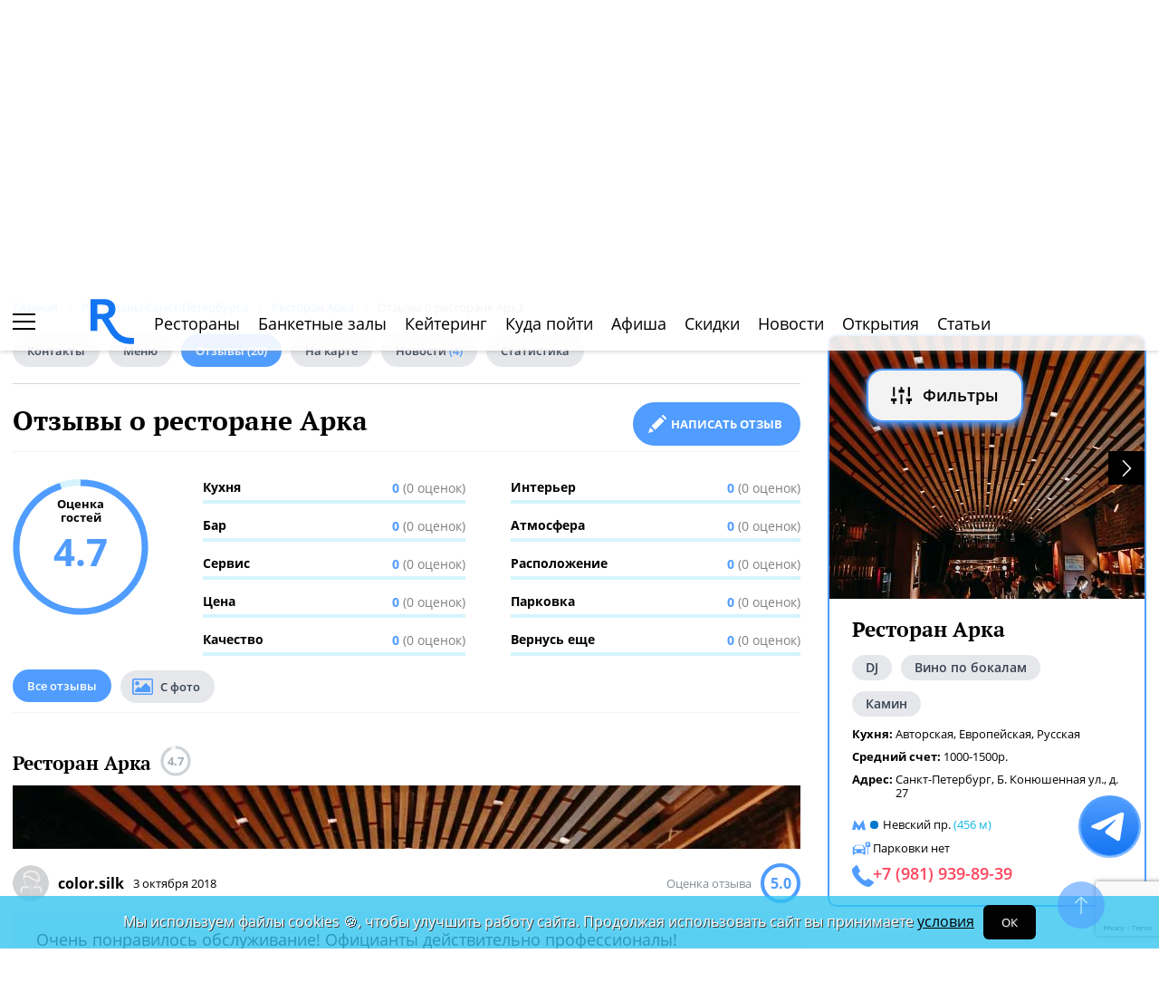

--- FILE ---
content_type: text/html; charset=UTF-8
request_url: https://spb.restoran.ru/spb/opinions/restaurants/arka/
body_size: 21558
content:
<!DOCTYPE html><html lang="ru"><head><title>Отзывы о ресторане Арка. Ресторан ру</title><meta charset="utf-8"><meta http-equiv="X-UA-Compatible" content="IE=edge"><meta name="viewport" content="width=device-width"><meta name="author" content="Restoran.ru"><meta name="yandex-verification" content="abaafb3525c23393" /><meta name="format-detection" content="telephone=no"><link rel="canonical" href="https://spb.restoran.ru/spb/opinions/restaurants/arka/"><link rel="icon" type="image/svg+xml" href="/bitrix/templates/main_2020/tpl/img/logo-open-style-corn-r-only.svg"><link rel="preconnect" href="https://www.google-analytics.com" crossorigin><link rel="dns-prefetch" href="https://www.google-analytics.com"><link rel="preconnect" href="//mc.yandex.ru/metrika/" crossorigin><link rel="dns-prefetch" href="//mc.yandex.ru/"><link rel="preload" href="/bitrix/templates/main_2020/tpl/fonts/icomoon-2020/fonts/icomoon.ttf?kab559" as="font" crossorigin><link rel="preload" href="/bitrix/templates/main_2020/tpl/fonts/Open-Sans/OpenSans-Regular.woff2" as="font" crossorigin><link rel="preload" href="/bitrix/templates/main_2020/tpl/fonts/Open-Sans/OpenSans-Bold.woff2" as="font" crossorigin><link rel="preload" href="/bitrix/templates/main_2020/tpl/fonts/PT-Serif/PTSerif-Regular.woff2" as="font" crossorigin><link rel="preload" href="/bitrix/templates/main_2020/tpl/fonts/PT-Serif/PTSerif-Bold.woff2" as="font" crossorigin><meta name="keywords" content="отзывы, ресторан, Арка" /><meta name="description" content="Читайте реальные отзывы гостей о ресторане Арка. Оценка кухни, сервиса, атмосферы и цены. Фото из заведения. Оставьте свой отзыв!" /><link href="/bitrix/templates/main_2020/components/restoran/news.list_optimized/review-list/style.css?158504199122" type="text/css"  rel="stylesheet" /><link href="/bitrix/templates/main_2020/tpl/js/plugins/air-datepicker-master/dist/css/datepicker.min.css?147484049412257" type="text/css"  data-template-style="true"  rel="stylesheet" /><link href="/bitrix/templates/main_2020/tpl/styles.css?1766042331227679" type="text/css"  data-template-style="true"  rel="stylesheet" /><link href="/bitrix/templates/main_2020/tpl/right-filter.css?176399169127484" type="text/css"  data-template-style="true"  rel="stylesheet" /></head><body class=""><div id="panel"></div><!--[if lt IE 9]><div class="cap-wrapper"><div class="cap-top-title">Ваш браузер устарел!</div><div class="cap-text-about">
            Вы пользуетесь устаревшей версией браузера Internet Explorer. Данная версия браузера не поддерживает многие
            современные технологии,<br>из-за чего многие страницы отображаются некорректно
        </div><div class="browser-icons-wrapper"><ul><li><a href="http://www.apple.com/safari/download/" target="_blank">safari</a></li><li><a href="http://www.mozilla.com/firefox/" target="_blank">firefox</a></li><li><a href="http://www.opera.com/download/" target="_blank">opera</a></li><li><a href="http://www.google.com/chrome/" target="_blank">chrome</a></li></ul></div><div class="cap-company-logo"></div></div><div class="cap-overlay"></div><![endif]--><div class="site-wrapper   "><div class="header-grid"><div class="t_b_980"></div><header class="site-header"><div><div><div class="left-menu-trigger"><span></span><span></span><span></span></div><div class="change-city-trigger-wrap dropdown"><div class="dropdown-toggle" data-toggle="dropdown" data-show-overflow="true">
                                                                    Санкт-Петербург
                                </div><ul class="dropdown-menu"><li><a href="https://www.restoran.ru/?CITY_ID=msk" rel="nofollow">Москва</a></li></ul></div></div><div class="top-booking-phone-wrap"><div class="phone-link booking" >+7 (915) 106-07-41</div><div class="booking-link booking -has-whats-app-btn" ><div class="header-whats-app-link -has-wave" onclick="$('#callback-modal').modal('show')"></div><span><a href="/restorator-landing/">
                                            размещение рекламы на сайте
                                            </a></span></div></div></div><div class="logo-wrap "><a href="/" class="logo" aria-label="Restoran.ru главная"></a></div><div><div class="auth-trigger-wrap"><div data-href="/tpl/ajax/auth.php?backurl=/spb/opinions/restaurants/arka/?CODE=arka" class="auth ajax link" data-toggle="modal" data-target="#information">Войти</div>&nbsp;
                            <span>или</span><a href="/auth/register.php" >Регистрация</a></div><div class="social-lang-wrap"></div><a href="/restorator-landing/" class="price-link">Реклама на сайте</a></div></header><div class="special_links -less-five-items -emoji-style -macos"><a class="link ban0 --wedding" href="/spb/articles/wedding/" title="Эксклюзивные предложения для проведения вашей свадьбы в Санкт-Петербурге" data-toggle="tooltip" data-placement="bottom" ><span>💍</span> Свадьба    </a><a class="link ban1 --birthday" href="/spb/articles/birthday/" title="Подборка интересных мест для празднования дня рождения в Санкт-Петербурге" data-toggle="tooltip" data-placement="bottom" ><span>🎂</span> День рождения    </a><a class="link ban2 --breakfast" href="/spb/articles/breakfast/" title="Подборка ресторанов с вкусными и полезными завтраками" data-toggle="tooltip" data-placement="bottom" ><span>☕️</span> Завтраки    </a></div><div class="top-menu -lite-style"><ul><li class="fly-logo"><a href="/" ><img src="/bitrix/templates/main_2020/tpl/img/logo-open-style-deep-corn-r-only.svg" alt="Главная" width="50" height="50" loading="lazy"></a></li><li ><a href="/spb/catalog/restaurants/all/" >Рестораны</a></li><li ><a href="/spb/catalog/banket/all/" >Банкетные залы</a></li><li ><a href="/spb/catering/" >Кейтеринг</a></li><li ><a href="/spb/wheretogo/" >Куда пойти</a></li><li ><a href="/spb/afisha/" >Афиша</a></li><li ><a href="/spb/news/skidki-v-restoranakh/" >Скидки</a></li><li><a href="/spb/news/restoransnewsspb/">Новости</a></li><li><a href="/spb/news/newplacespb/">Открытия</a></li><li><a href="/spb/article-list/">Статьи</a></li></ul><div class="menu-favorite-link" onclick="window.open('/spb/catalog/restaurants/all/favorite/', '_blank')" data-toggle="tooltip" data-title="Мое избранное"></div><div class="view-counter" onclick="window.open('/spb/catalog/restaurants/all/viewed/', '_blank')" data-toggle="tooltip" data-title="Недавно просмотренное"></div></div><div class="filter-wrap  -hidden-fly -active-padding"><div class="search-title-form-wrap"><form action="/spb/search/" method="get"><div class="search-title-submit-wrap"><input type="hidden" id="search_in" name="search_in" value="all"><input class="search_input" type="text" name="q" value="" placeholder="Название, метро, район, кухня" autocomplete="off"/><input type="submit" value="найти"><div class="clear-input-trigger"></div><div style="display: none"><div class="main-sections-tile-list" ><div class="section-tile -tile-map"><a href="/spb/map/near/"><span class="icon-wrap"><svg xmlns="http://www.w3.org/2000/svg" width="32" height="32" viewBox="0 0 24 24" fill="none" stroke="currentColor" stroke-width="2" stroke-linecap="round" stroke-linejoin="round" class="lucide lucide-map mb-2 drop-shadow-lg" aria-hidden="true"><path d="M14.106 5.553a2 2 0 0 0 1.788 0l3.659-1.83A1 1 0 0 1 21 4.619v12.764a1 1 0 0 1-.553.894l-4.553 2.277a2 2 0 0 1-1.788 0l-4.212-2.106a2 2 0 0 0-1.788 0l-3.659 1.83A1 1 0 0 1 3 19.381V6.618a1 1 0 0 1 .553-.894l4.553-2.277a2 2 0 0 1 1.788 0z"></path><path d="M15 5.764v15"></path><path d="M9 3.236v15"></path></svg></span><span>На карте</span></a><img alt="На карте" src="/bitrix/templates/mobile_2019/tpl/img/right-menu/right-menu--map.jpg" loading="lazy"></div><div class="section-tile -tile-afisha"><a href="/spb/afisha/"><span class="icon-wrap"><svg xmlns="http://www.w3.org/2000/svg" width="32" height="32" viewBox="0 0 24 24" fill="none" stroke="currentColor" stroke-width="2" stroke-linecap="round" stroke-linejoin="round" class="lucide lucide-calendar mb-2 drop-shadow-lg" aria-hidden="true"><path d="M8 2v4"></path><path d="M16 2v4"></path><rect width="18" height="18" x="3" y="4" rx="2"></rect><path d="M3 10h18"></path></svg></span><span>Афиша</span></a><img alt="Афиша" src="/bitrix/templates/mobile_2019/tpl/img/right-menu/right-menu--afisha.jpeg" loading="lazy"></div><div class="section-tile -tile-news"><a href="/spb/news/restoransnewsspb/"><span class="icon-wrap"><svg xmlns="http://www.w3.org/2000/svg" width="32" height="32" viewBox="0 0 24 24" fill="none" stroke="currentColor" stroke-width="2" stroke-linecap="round" stroke-linejoin="round" class="lucide lucide-newspaper mb-2 drop-shadow-lg" aria-hidden="true"><path d="M15 18h-5"></path><path d="M18 14h-8"></path><path d="M4 22h16a2 2 0 0 0 2-2V4a2 2 0 0 0-2-2H8a2 2 0 0 0-2 2v16a2 2 0 0 1-4 0v-9a2 2 0 0 1 2-2h2"></path><rect width="8" height="4" x="10" y="6" rx="1"></rect></svg></span><span>Новости</span></a><img alt="Новости" src="/bitrix/templates/mobile_2019/tpl/img/right-menu/right-menu--news.jpeg" loading="lazy"></div><div class="section-tile -tile-discount"><a href="/spb/news/skidki-v-restoranakh/"><span class="icon-wrap"><svg xmlns="http://www.w3.org/2000/svg" width="32" height="32" viewBox="0 0 24 24" fill="none" stroke="currentColor" stroke-width="2" stroke-linecap="round" stroke-linejoin="round" class="lucide lucide-tag mb-2 drop-shadow-lg" aria-hidden="true"><path d="M12.586 2.586A2 2 0 0 0 11.172 2H4a2 2 0 0 0-2 2v7.172a2 2 0 0 0 .586 1.414l8.704 8.704a2.426 2.426 0 0 0 3.42 0l6.58-6.58a2.426 2.426 0 0 0 0-3.42z"></path><circle cx="7.5" cy="7.5" r=".5" fill="currentColor"></circle></svg></span><span>Скидки</span></a><img alt="Скидки" src="/bitrix/templates/mobile_2019/tpl/img/right-menu/right-menu--discount.jpeg" loading="lazy"></div><div class="section-tile -tile-new-year-corp"><a href="/spb/articles/new_year_corp/"><span class="icon-wrap">
                                    🥂
                                </span><span>Новогодний корпоратив</span></a><img alt="Новогодний корпоратив" src="/bitrix/templates/mobile_2019/tpl/img/right-menu/right-menu--new-year-corp.jpeg" loading="lazy"></div><div class="section-tile -tile-new-year-night"><a href="/spb/articles/new_year_night/"><span class="icon-wrap">
                                    🎇
                                </span><span>Новогодняя ночь</span></a><img alt="Новогодний корпоратив" src="/bitrix/templates/mobile_2019/tpl/img/right-menu/right-menu--new-year-night.jpeg" loading="lazy"></div><div class="section-tile -tile-weeding"><a href="/spb/articles/wedding/"><span class="icon-wrap">
                                    💍
                                </span><span>Свадьба</span></a><img alt="Свадьба" src="/bitrix/templates/mobile_2019/tpl/img/right-menu/right-menu--weeding.jpeg" loading="lazy"></div><div class="section-tile -tile-brunch"><a href="/spb/articles/brunch/"><span class="icon-wrap">
                                    🍳
                                </span><span>Бранчи</span></a><img alt="Бранчи" src="/bitrix/templates/mobile_2019/tpl/img/right-menu/right-menu--brunch.jpeg" loading="lazy"></div><div class="section-tile -tile-birthday"><a href="/spb/articles/birthday/"><span class="icon-wrap">
                                    🎂
                                </span><span>День рождения</span></a><img alt="Бранчи" src="/bitrix/templates/mobile_2019/tpl/img/right-menu/right-menu--birthday.jpeg" loading="lazy"></div><div class="section-tile -tile-breakfast"><a href="/spb/articles/breakfast/"><span class="icon-wrap">
                                    ☕️
                                </span><span>Завтраки</span></a><img alt="Завтраки" src="/bitrix/templates/mobile_2019/tpl/img/right-menu/right-menu--breakfast.jpeg" loading="lazy"></div><div class="section-tile -tile-where-to-go"><a href="/spb/wheretogo/"><span class="icon-wrap"><svg xmlns="http://www.w3.org/2000/svg" width="32" height="32" viewBox="0 0 24 24" fill="none" stroke="currentColor" stroke-width="2" stroke-linecap="round" stroke-linejoin="round" class="lucide lucide-map-pin mb-2 drop-shadow-lg" aria-hidden="true"><path d="M20 10c0 4.993-5.539 10.193-7.399 11.799a1 1 0 0 1-1.202 0C9.539 20.193 4 14.993 4 10a8 8 0 0 1 16 0"></path><circle cx="12" cy="10" r="3"></circle></svg></span><span>Куда пойти</span></a><img alt="Куда пойти" src="/bitrix/templates/mobile_2019/tpl/img/right-menu/right-menu--where-to-go.jpeg" loading="lazy"></div><div class="section-tile -tile-ios"><a href="https://apps.apple.com/ru/app/restoran-ru-%D0%BF%D0%BE%D0%B8%D1%81%D0%BA-%D0%B8-%D0%B1%D1%80%D0%BE%D0%BD%D0%B8%D1%80%D0%BE%D0%B2%D0%B0%D0%BD%D0%B8%D0%B5-%D1%80%D0%B5%D1%81%D1%82%D0%BE%D1%80%D0%B0%D0%BD%D0%BE%D0%B2/id1158540440"
                               target="_blank" rel="noopener"><span class="icon-wrap">
                                🍎
                            </span><span>App Store</span></a><img alt="App Store приложение" src="/bitrix/templates/mobile_2019/tpl/img/right-menu/ios.jpg" loading="lazy"></div><div class="section-tile -tile-android"><a href="https://play.google.com/store/apps/details?id=ru.restoran.androidapp"
                               target="_blank" rel="noopener"><span class="icon-wrap">
                                📱
                            </span><span>Google Play</span></a><img alt="Google Play приложение" src="/bitrix/templates/mobile_2019/tpl/img/right-menu/playmarket.jpg" loading="lazy"></div></div></div><div class="search-suggest -form-position" ></div></div><div><div class="show-filter-trigger icon-fiter-trigger ">Фильтры</div><a href="/spb/map/near/" class="on-map-button">На карте</a><a href="/spb/catalog/restaurants/all/distance/" class="near-button">Рядом</a></div></form></div><div class="custom-facet-filter-wrapper show-hide-filter-wrap -active"><span class="icon-spinner2 active spinner"></span><div class="custom-facet-filter-wrapper-input"></div></div><div class="filter-right  "><div class="filter-overflow-area"><div class="title-line"><div class="title">Фильтры <span class="hidden"></span></div><div class="close-right-filter-trigger"></div></div><span class="icon-spinner2 active spinner"></span><div class="filter-loadable-area -invisible"></div></div></div><div class="fly-filter-trigger " title="Показать/скрыть фильтр"><span>Фильтры</span></div></div><div class="center-grid"><div class="breadcrumb" itemscope itemtype="http://schema.org/BreadcrumbList"><div class="breadcrumb-item" itemprop="itemListElement" itemscope itemtype="http://schema.org/ListItem"><a href="/" title="Главная" itemprop="item" itemscope itemtype="https://schema.org/Thing" itemid="/"><span itemprop="name">Главная</span></a><meta itemprop="position" content="1" /></div><div class="breadcrumb-item" itemprop="itemListElement" itemscope itemtype="http://schema.org/ListItem"><a href="/spb/catalog/restaurants/all/" title="Рестораны Санкт-Петербурга" itemprop="item" itemscope itemtype="https://schema.org/Thing" itemid="/spb/catalog/restaurants/all/"><span itemprop="name">Рестораны Санкт-Петербурга</span></a><meta itemprop="position" content="2" /></div><div class="breadcrumb-item" itemprop="itemListElement" itemscope itemtype="http://schema.org/ListItem"><a href="/spb/detailed/restaurants/arka/" title="Ресторан Арка" itemprop="item" itemscope itemtype="https://schema.org/Thing" itemid="/spb/detailed/restaurants/arka/"><span itemprop="name">Ресторан Арка</span></a><meta itemprop="position" content="3" /></div><div class="breadcrumb-item" itemprop="itemListElement" itemscope itemtype="http://schema.org/ListItem"><span itemprop="name">Отзывы о ресторане Арка</span><meta itemprop="position" content="4" /></div></div></div></div><main class="site-main"><div class="left-right-flex-wrap"><div class="left-side"><div class="content-menu-wrap -padding-bottom" ><ul class="nav nav-tabs -round-items"><li><a href="/spb/detailed/restaurants/arka/#place-information" >Контакты</a></li><li ><a href="/spb/detailed/restaurants/arka/menu/" >Меню</a></li><li class="active"><a href="/spb/opinions/restaurants/arka/" >Отзывы <span>(20)</span></a></li><li><a href="/spb/detailed/restaurants/arka/#map" >На карте</a></li><li ><a href="/spb/detailed/restaurants/arka/news/" >Новости <span>(4)</span></a></li><li ><a href="/spb/detailed/restaurants/arka/statistic/" rel="nofollow" >Статистика</a></li></ul></div><h1>
                            Отзывы о ресторане Арка                    </h1><div class="feedback-btn-wrap under-header-btn"><a class="review-form-trigger link-btn full-btn" data-toggle="anchor" href="#detail-review-form">
                Написать отзыв
            </a></div><div class="review-form-wrap" id="detail-review-form"><!--<p style="color: red;">
        Отзывы недоступны до 7 апреля включительно.
    </p>--><form action="/spb/opinions/restaurants/arka/" method="post" enctype="multipart/form-data" class="review-form-validate"><input type="hidden" name="sessid" id="sessid" value="97faaa817a408e78164d163d9fc463c9" /><input type="hidden" value="" name="ratio" /><input type="hidden" name="IBLOCK_TYPE" value="reviews" /><input type="hidden" name="IBLOCK_ID" value="115" /><input type="hidden" name="IS_SECTION" value="N" /><input type='hidden' id='ELEMENT_ID' name='ELEMENT_ID' value='987694' /><input type="hidden" name="g-recaptcha-response" /><div class="this-title">
                Ваше мнение
            </div><div class="marks-wrap"><div class="marks-str-wrap"><div><span>Кухня</span><div class="rating-category-trigger-wrap" data-category-code="rating_category[kitchen]"><div></div><div></div><div></div><div></div><div></div></div></div><div><span>Бар</span><div class="rating-category-trigger-wrap" data-category-code="rating_category[bar]"><div></div><div></div><div></div><div></div><div></div></div></div><div><span>Сервис</span><div class="rating-category-trigger-wrap" data-category-code="rating_category[service]"><div></div><div></div><div></div><div></div><div></div></div></div><div><span>Цена</span><div class="rating-category-trigger-wrap" data-category-code="rating_category[price]"><div></div><div></div><div></div><div></div><div></div></div></div></div><div class="marks-str-wrap"><div><span>Качество</span><div class="rating-category-trigger-wrap" data-category-code="rating_category[quality]"><div></div><div></div><div></div><div></div><div></div></div></div><div><span>Интерьер</span><div class="rating-category-trigger-wrap" data-category-code="rating_category[interior]"><div></div><div></div><div></div><div></div><div></div></div></div><div><span>Атмосфера</span><div class="rating-category-trigger-wrap" data-category-code="rating_category[atmosphere]"><div></div><div></div><div></div><div></div><div></div></div></div><div><span>Расположение</span><div class="rating-category-trigger-wrap" data-category-code="rating_category[location]"><div></div><div></div><div></div><div></div><div></div></div></div></div><div class="marks-str-wrap"><div><span>Парковка</span><div class="rating-category-trigger-wrap" data-category-code="rating_category[parking]"><div></div><div></div><div></div><div></div><div></div></div></div><div><span>Вернусь еще</span><div class="rating-category-trigger-wrap" data-category-code="rating_category[be_back]"><div></div><div></div><div></div><div></div><div></div></div></div></div></div><div class="category-rating-values"><input type="hidden" name="rating_category[kitchen]" value="" /><input type="hidden" name="rating_category[bar]" value="" /><input type="hidden" name="rating_category[service]" value="" /><input type="hidden" name="rating_category[price]" value="" /><input type="hidden" name="rating_category[quality]" value="" /><input type="hidden" name="rating_category[interior]" value="" /><input type="hidden" name="rating_category[atmosphere]" value="" /><input type="hidden" name="rating_category[location]" value="" /><input type="hidden" name="rating_category[parking]" value="" /><input type="hidden" name="rating_category[be_back]" value="" /></div><textarea cols="30" rows="10" placeholder="Поделитесь своим впечатлением об этом месте…" name="review" class="form-control"></textarea><textarea cols="30" rows="5" placeholder="Достоинства этого места…" name="plus" class="form-control"></textarea><textarea cols="30" rows="5" placeholder="Недостатки этого места…" name="minus" class="form-control"></textarea><div class="mail-captcha-wrap"><input type="text" value="" placeholder="Введите ваш Email" name="email" class="form-control"><input type="text" value="" placeholder="Как вас зовут" name="name" class="form-control"></div><input type="checkbox" name="agree" value="1" checked id="agree-check"><label for="agree-check" class="check-label">
                    Согласен на получение <a href="/mail-agreement/" target="_blank">информационной и рекламной рассылки</a></label><input type="checkbox" name="policy" value="1" checked id="agree-check01"><label for="agree-check01" class="check-label">
                    Принимаете условия <a href="/privacy-policy/" target="_blank">Политики обработки персональных данных и конфиденциальности</a></label><div class="review-form--photos-wrap"></div><div class="picture-answer-wrap"><div class="flex-block"><span>Добавить:</span><div class="add-photo">фото</div></div><input type="submit" value="Оставить отзыв"></div><div class="privacy-text" style="font-size: 12px;margin-top: 20px;color: #1f2123;">
                        Нажимая кнопку «Оставить отзыв» Вы принимаете условия <a href="/auth/user_license_agreement.php" target="_blank">Пользовательского
                            соглашения</a>.
                    </div></form></div><div class="modal information" id="review-added" tabindex="-1" role="dialog"><div class="modal-dialog"><div class="modal-content"><button type="button" data-dismiss="modal" class="close-modal"></button><div class="modal-body"><div class="comment-added-text">
                    Спасибо за отзыв. <br> Мы опубликуем его в ближайшее время – <span>после модерации</span>.
                </div></div></div></div></div><div class="comment-form-wrap "><!--<p style="color: red;">
        Отзывы недоступны до 7 апреля включительно.
    </p>--><form action="/m/ajax/ajax_comment.php" method="post" class="comment-form-validate" enctype="multipart/form-data"><input type="hidden" name="sessid" id="sessid_1" value="97faaa817a408e78164d163d9fc463c9" /><input type="hidden" name="IBLOCK_TYPE" value="comment" /><input type="hidden" name="IBLOCK_ID" value="2438" /><input type="hidden" name="IS_SECTION" value="N" /><input type="hidden" name="PARENT" value=""><input type='hidden' name='ELEMENT_ID' value='' /><input type="hidden" name="g-recaptcha-response" /><input type="text" placeholder="Добавьте свой коментарий" name="review"><div class="mail-captcha-wrap"><input type="text" value="" placeholder="Введите ваш Email" name="email"><input type="text" value="" placeholder="Как вас зовут" name="name"></div><input type="checkbox" name="agree" value="1" checked id="agree-check1"><label for="agree-check1" class="check-label">
                    Согласен на получение <a href="/mail-agreement/" target="_blank">информационной и рекламной рассылки</a></label><input type="checkbox" name="policy" value="1" checked id="agree-check02"><label for="agree-check02" class="check-label">
                    Принимаю условия <a href="/privacy-policy/" target="_blank">Политики обработки персональных данных и конфиденциальности</a></label><div class="form-photos-wrap"></div><div class="picture-answer-wrap"><div class="add-photo ">Добавить фото</div><input type="submit" value="ответить"></div><div class="privacy-text" style="font-size: 12px;margin-top: 20px;color: #1f2123;">
                        Нажимая кнопку «ответить» Вы принимаете условия <a href="/auth/user_license_agreement.php" target="_blank">Пользовательского
                            соглашения</a>.
                    </div></form></div><div class="modal information" id="comment-added" tabindex="-1" role="dialog"><div class="modal-dialog"><div class="modal-content"><button type="button" data-dismiss="modal" class="close-modal"></button><div class="modal-body"><div class="comment-added-text">
                        Спасибо за комментарий. <br> Мы опубликуем его в ближайшее время – <span>после модерации</span>.
                    </div></div></div></div></div><div class="detail-block review-page"><div class="rating-wrap -active-animate"><div class="rating-circle"><svg xmlns="http://www.w3.org/2000/svg" xmlns:xlink="http://www.w3.org/1999/xlink" width="150" height="150" ><circle stroke="#2fc5f0" stroke-width="7" r="71" cx="75" cy="75" fill="transparent" stroke-dasharray="450" stroke-dashoffset="27"></circle></svg><div class="mark-title">Оценка<br>гостей</div><div class="rating-mark">4.7</div></div><div class="rating-description thin-style" ><div><div class="rating-category-str"><div class="rating-category-name">Кухня </div><div class="rating-category-value"><div class="rating-category-line" style="width: 0%"></div><span>0  <span>(0 оценок)</span></span></div></div><div class="rating-category-str"><div class="rating-category-name">Бар </div><div class="rating-category-value"><div class="rating-category-line" style="width: 0%"></div><span>0  <span>(0 оценок)</span></span></div></div><div class="rating-category-str"><div class="rating-category-name">Сервис </div><div class="rating-category-value"><div class="rating-category-line" style="width: 0%"></div><span>0  <span>(0 оценок)</span></span></div></div><div class="rating-category-str"><div class="rating-category-name">Цена </div><div class="rating-category-value"><div class="rating-category-line" style="width: 0%"></div><span>0  <span>(0 оценок)</span></span></div></div><div class="rating-category-str"><div class="rating-category-name">Качество </div><div class="rating-category-value"><div class="rating-category-line" style="width: 0%"></div><span>0  <span>(0 оценок)</span></span></div></div></div><div><div class="rating-category-str"><div class="rating-category-name">Интерьер </div><div class="rating-category-value"><div class="rating-category-line" style="width: 0%"></div><span>0  <span>(0 оценок)</span></span></div></div><div class="rating-category-str"><div class="rating-category-name">Атмосфера </div><div class="rating-category-value"><div class="rating-category-line" style="width: 0%"></div><span>0  <span>(0 оценок)</span></span></div></div><div class="rating-category-str"><div class="rating-category-name">Расположение </div><div class="rating-category-value"><div class="rating-category-line" style="width: 0%"></div><span>0  <span>(0 оценок)</span></span></div></div><div class="rating-category-str"><div class="rating-category-name">Парковка </div><div class="rating-category-value"><div class="rating-category-line" style="width: 0%"></div><span>0  <span>(0 оценок)</span></span></div></div><div class="rating-category-str"><div class="rating-category-name">Вернусь еще </div><div class="rating-category-value"><div class="rating-category-line" style="width: 0%"></div><span>0  <span>(0 оценок)</span></span></div></div></div></div></div></div><div class="title-nav-wrap -padding-bottom"><ul class="nav nav-tabs -round-items"><li class="active"><a href="/spb/opinions/restaurants/arka/" >Все отзывы</a></li><li class="with-picture "><a href="?photos=Y" rel="nofollow">С фото</a></li></ul></div><div class="review-list-wrap"><div class="review-wrap"><div class="place-name-wrap"><a href="/spb/detailed/restaurants/arka/">Ресторан Арка</a><div class="place-rating"><svg xmlns="http://www.w3.org/2000/svg" xmlns:xlink="http://www.w3.org/1999/xlink" width="34" height="34"><circle stroke="#cdd2d5" stroke-width="3" r="15" cx="17" cy="17" fill="transparent" stroke-dasharray="360" stroke-dashoffset="271.64"></circle></svg><span>4.7</span></div></div><a href="/spb/detailed/restaurants/arka/" style="margin-bottom: 12px;display: block;"><img src="/upload/resize_cache/iblock/6ac/870_70_2/917cae.webp" alt="Ресторан Арка" loading="lazy" style="width: 100%;" width="870" height="70"></a><div class="ava-rating-wrap"><div class="avatar-date-wrap"><img src="/tpl/images/noname/unisx_nnm.png" alt="color.silk" width="40" height="40"><div class="user-name">color.silk</div><div class="review-date">3 октября 2018</div></div><div class="review-rating-wrap"><div class="rating-title">Оценка отзыва</div><div class="review-rating "><svg xmlns="http://www.w3.org/2000/svg" xmlns:xlink="http://www.w3.org/1999/xlink" width="44" height="44"><circle stroke="#2fc5f0" stroke-width="4" r="20" cx="22" cy="22" fill="transparent" stroke-dasharray="360" stroke-dashoffset="200"></circle></svg><span>5.0</span></div></div></div><div class="review-text-wrap"><div class="review-text-preview">Очень понравилось обслуживание! Официанты действительно профессионалы! Однозначно вернемся в это место.)))</div><div class="like-answer-wrap"><div class="like-dislike-wrap"><a href="/spb/opinions/restaurants/arka/" class="all-reviews-link">Все отзывы заведения</a><div class="review-like-trigger" data-id="2877108">1</div><div class="review-dislike-trigger" data-id="2877108">0</div></div><div class="review-comment-trigger link-btn" data-id="2877108">Ответить</div></div></div></div><div class="review-wrap"><div class="place-name-wrap"><a href="/spb/detailed/restaurants/arka/">Ресторан Арка</a><div class="place-rating"><svg xmlns="http://www.w3.org/2000/svg" xmlns:xlink="http://www.w3.org/1999/xlink" width="34" height="34"><circle stroke="#cdd2d5" stroke-width="3" r="15" cx="17" cy="17" fill="transparent" stroke-dasharray="360" stroke-dashoffset="271.64"></circle></svg><span>4.7</span></div></div><a href="/spb/detailed/restaurants/arka/" style="margin-bottom: 12px;display: block;"><img src="/upload/resize_cache/iblock/6ac/870_70_2/917cae.webp" alt="Ресторан Арка" loading="lazy" style="width: 100%;" width="870" height="70"></a><div class="ava-rating-wrap"><div class="avatar-date-wrap"><img src="/tpl/images/noname/unisx_nnm.png" alt="rubinovatomara49" width="40" height="40"><div class="user-name">rubinovatomara49</div><div class="review-date">28 сентября 2018</div></div><div class="review-rating-wrap"><div class="rating-title">Оценка отзыва</div><div class="review-rating "><svg xmlns="http://www.w3.org/2000/svg" xmlns:xlink="http://www.w3.org/1999/xlink" width="44" height="44"><circle stroke="#2fc5f0" stroke-width="4" r="20" cx="22" cy="22" fill="transparent" stroke-dasharray="360" stroke-dashoffset="200"></circle></svg><span>5.0</span></div></div></div><div class="review-text-wrap"><div class="review-text-preview">Место, универсальное и беспроигрышное, можно назначить здесь и встречу с друзьями и официальный ужин и романтическое свидание и семейный обед. Кстати, свое день рождения в этом году я отмечала тоже в ...</div><span class="read-more-trigger"> ещё</span><span class="review-text-full">Место, универсальное и беспроигрышное, можно назначить здесь и встречу с друзьями и официальный ужин и романтическое свидание и семейный обед. Кстати, свое день рождения в этом году я отмечала тоже в Арке)))</span><div class="like-answer-wrap"><div class="like-dislike-wrap"><a href="/spb/opinions/restaurants/arka/" class="all-reviews-link">Все отзывы заведения</a><div class="review-like-trigger" data-id="2875380">1</div><div class="review-dislike-trigger" data-id="2875380">0</div></div><div class="review-comment-trigger link-btn" data-id="2875380">Ответить</div></div></div></div><div class="review-wrap"><div class="place-name-wrap"><a href="/spb/detailed/restaurants/arka/">Ресторан Арка</a><div class="place-rating"><svg xmlns="http://www.w3.org/2000/svg" xmlns:xlink="http://www.w3.org/1999/xlink" width="34" height="34"><circle stroke="#cdd2d5" stroke-width="3" r="15" cx="17" cy="17" fill="transparent" stroke-dasharray="360" stroke-dashoffset="271.64"></circle></svg><span>4.7</span></div></div><a href="/spb/detailed/restaurants/arka/" style="margin-bottom: 12px;display: block;"><img src="/upload/resize_cache/iblock/6ac/870_70_2/917cae.webp" alt="Ресторан Арка" loading="lazy" style="width: 100%;" width="870" height="70"></a><div class="ava-rating-wrap"><div class="avatar-date-wrap"><img src="/tpl/images/noname/unisx_nnm.png" alt="irairis380" width="40" height="40"><div class="user-name">irairis380</div><div class="review-date">24 сентября 2018</div></div><div class="review-rating-wrap"><div class="rating-title">Оценка отзыва</div><div class="review-rating "><svg xmlns="http://www.w3.org/2000/svg" xmlns:xlink="http://www.w3.org/1999/xlink" width="44" height="44"><circle stroke="#2fc5f0" stroke-width="4" r="20" cx="22" cy="22" fill="transparent" stroke-dasharray="360" stroke-dashoffset="200"></circle></svg><span>5.0</span></div></div></div><div class="review-text-wrap"><div class="review-text-preview">Хорошее место, часто собираемся здесь с друзьями по выходным. Вкусные интересные коктейли и веселые диджеи заставляют нас возвращаться снова)</div><span class="read-more-trigger"> ещё</span><span class="review-text-full">Хорошее место, часто собираемся здесь с друзьями по выходным. Вкусные интересные коктейли и веселые диджеи заставляют нас возвращаться снова)</span><div class="like-answer-wrap"><div class="like-dislike-wrap"><a href="/spb/opinions/restaurants/arka/" class="all-reviews-link">Все отзывы заведения</a><div class="review-like-trigger" data-id="2874092">1</div><div class="review-dislike-trigger" data-id="2874092">0</div></div><div class="review-comment-trigger link-btn" data-id="2874092">Ответить</div></div></div></div><div class="review-wrap"><div class="place-name-wrap"><a href="/spb/detailed/restaurants/arka/">Ресторан Арка</a><div class="place-rating"><svg xmlns="http://www.w3.org/2000/svg" xmlns:xlink="http://www.w3.org/1999/xlink" width="34" height="34"><circle stroke="#cdd2d5" stroke-width="3" r="15" cx="17" cy="17" fill="transparent" stroke-dasharray="360" stroke-dashoffset="271.64"></circle></svg><span>4.7</span></div></div><a href="/spb/detailed/restaurants/arka/" style="margin-bottom: 12px;display: block;"><img src="/upload/resize_cache/iblock/6ac/870_70_2/917cae.webp" alt="Ресторан Арка" loading="lazy" style="width: 100%;" width="870" height="70"></a><div class="ava-rating-wrap"><div class="avatar-date-wrap"><img src="/tpl/images/noname/woman_nnm.png" alt="Svet5555" width="40" height="40"><div class="user-name">Svet5555</div><div class="review-date">5 июля 2018</div></div><div class="review-rating-wrap"><div class="rating-title">Оценка отзыва</div><div class="review-rating "><svg xmlns="http://www.w3.org/2000/svg" xmlns:xlink="http://www.w3.org/1999/xlink" width="44" height="44"><circle stroke="#2fc5f0" stroke-width="4" r="20" cx="22" cy="22" fill="transparent" stroke-dasharray="360" stroke-dashoffset="200"></circle></svg><span>5.0</span></div></div></div><div class="review-text-wrap"><div class="review-text-preview">В праздничные дни отжигали в Арке! Какой же выходной без алкоголя? Осталась в бурном восторге от их фирменного коктейля, который мне предложил официант. Ром, ваниль, кардамон, цитрусовые… Ммм… какой ж...</div><span class="read-more-trigger"> ещё</span><span class="review-text-full">В праздничные дни отжигали в Арке! Какой же выходной без алкоголя? Осталась в бурном восторге от их фирменного коктейля, который мне предложил официант. Ром, ваниль, кардамон, цитрусовые… Ммм… какой же чудесный вкус и отличное сочетание, как по мне, настоящий шедевр!))</span><div class="like-answer-wrap"><div class="like-dislike-wrap"><a href="/spb/opinions/restaurants/arka/" class="all-reviews-link">Все отзывы заведения</a><div class="review-like-trigger" data-id="2847339"></div><div class="review-dislike-trigger" data-id="2847339"></div></div><div class="review-comment-trigger link-btn" data-id="2847339">Ответить</div></div></div></div><div class="review-wrap"><div class="place-name-wrap"><a href="/spb/detailed/restaurants/arka/">Ресторан Арка</a><div class="place-rating"><svg xmlns="http://www.w3.org/2000/svg" xmlns:xlink="http://www.w3.org/1999/xlink" width="34" height="34"><circle stroke="#cdd2d5" stroke-width="3" r="15" cx="17" cy="17" fill="transparent" stroke-dasharray="360" stroke-dashoffset="271.64"></circle></svg><span>4.7</span></div></div><a href="/spb/detailed/restaurants/arka/" style="margin-bottom: 12px;display: block;"><img src="/upload/resize_cache/iblock/6ac/870_70_2/917cae.webp" alt="Ресторан Арка" loading="lazy" style="width: 100%;" width="870" height="70"></a><div class="ava-rating-wrap"><div class="avatar-date-wrap"><img src="/tpl/images/noname/unisx_nnm.png" alt="zavarzina.u" width="40" height="40"><div class="user-name">zavarzina.u</div><div class="review-date">3 июля 2018</div></div><div class="review-rating-wrap"><div class="rating-title">Оценка отзыва</div><div class="review-rating "><svg xmlns="http://www.w3.org/2000/svg" xmlns:xlink="http://www.w3.org/1999/xlink" width="44" height="44"><circle stroke="#2fc5f0" stroke-width="4" r="20" cx="22" cy="22" fill="transparent" stroke-dasharray="360" stroke-dashoffset="200"></circle></svg><span>5.0</span></div></div></div><div class="review-text-wrap"><div class="review-text-preview">Мы часто бывает заскакиваем в Arka Bar & Grill. Радуем, что тут и выпить можно, и закусить, и потусоваться под классную музыку диджеев. Из того, что меня покоило, так это: утиная грудка с печеной айво...</div><span class="read-more-trigger"> ещё</span><span class="review-text-full">Мы часто бывает заскакиваем в Arka Bar & Grill. Радуем, что тут и выпить можно, и закусить, и потусоваться под классную музыку диджеев. Из того, что меня покоило, так это: утиная грудка с печеной айвой и соусом из черной смородины, филе дорадо с медовыми овощами, а также сибас на гриле. А супругу очень нравится Стейк Стриплойн. Он обожает стейки и мясо!</span><div class="like-answer-wrap"><div class="like-dislike-wrap"><a href="/spb/opinions/restaurants/arka/" class="all-reviews-link">Все отзывы заведения</a><div class="review-like-trigger" data-id="2845786"></div><div class="review-dislike-trigger" data-id="2845786"></div></div><div class="review-comment-trigger link-btn" data-id="2845786">Ответить</div></div></div></div><div class="review-wrap"><div class="place-name-wrap"><a href="/spb/detailed/restaurants/arka/">Ресторан Арка</a><div class="place-rating"><svg xmlns="http://www.w3.org/2000/svg" xmlns:xlink="http://www.w3.org/1999/xlink" width="34" height="34"><circle stroke="#cdd2d5" stroke-width="3" r="15" cx="17" cy="17" fill="transparent" stroke-dasharray="360" stroke-dashoffset="271.64"></circle></svg><span>4.7</span></div></div><a href="/spb/detailed/restaurants/arka/" style="margin-bottom: 12px;display: block;"><img src="/upload/resize_cache/iblock/6ac/870_70_2/917cae.webp" alt="Ресторан Арка" loading="lazy" style="width: 100%;" width="870" height="70"></a><div class="ava-rating-wrap"><div class="avatar-date-wrap"><img src="/tpl/images/noname/unisx_nnm.png" alt="serjiomart" width="40" height="40"><div class="user-name">serjiomart</div><div class="review-date">10 апреля 2018</div></div><div class="review-rating-wrap"><div class="rating-title">Оценка отзыва</div><div class="review-rating "><svg xmlns="http://www.w3.org/2000/svg" xmlns:xlink="http://www.w3.org/1999/xlink" width="44" height="44"><circle stroke="#2fc5f0" stroke-width="4" r="20" cx="22" cy="22" fill="transparent" stroke-dasharray="360" stroke-dashoffset="200"></circle></svg><span>5.0</span></div></div></div><div class="review-text-wrap"><div class="review-text-preview">Как-то зашли вечером, после работы в Арку. Заказали с друзьями парочку коктейлей «RUBINO CHOKO SOUR», а нас еще угостили итальянской закуской от шеф-повара. Мелочь, но было приятно;)!</div><span class="read-more-trigger"> ещё</span><span class="review-text-full">Как-то зашли вечером, после работы в Арку. Заказали с друзьями парочку коктейлей «RUBINO CHOKO SOUR», а нас еще угостили итальянской закуской от шеф-повара. Мелочь, но было приятно;)!</span><div class="like-answer-wrap"><div class="like-dislike-wrap"><a href="/spb/opinions/restaurants/arka/" class="all-reviews-link">Все отзывы заведения</a><div class="review-like-trigger" data-id="2806687"></div><div class="review-dislike-trigger" data-id="2806687"></div></div><div class="review-comment-trigger link-btn" data-id="2806687">Ответить</div></div></div></div><div class="review-wrap"><div class="place-name-wrap"><a href="/spb/detailed/restaurants/arka/">Ресторан Арка</a><div class="place-rating"><svg xmlns="http://www.w3.org/2000/svg" xmlns:xlink="http://www.w3.org/1999/xlink" width="34" height="34"><circle stroke="#cdd2d5" stroke-width="3" r="15" cx="17" cy="17" fill="transparent" stroke-dasharray="360" stroke-dashoffset="271.64"></circle></svg><span>4.7</span></div></div><a href="/spb/detailed/restaurants/arka/" style="margin-bottom: 12px;display: block;"><img src="/upload/resize_cache/iblock/6ac/870_70_2/917cae.webp" alt="Ресторан Арка" loading="lazy" style="width: 100%;" width="870" height="70"></a><div class="ava-rating-wrap"><div class="avatar-date-wrap"><img src="/tpl/images/noname/unisx_nnm.png" alt="24032011" width="40" height="40"><div class="user-name">24032011</div><div class="review-date">18 марта 2018</div></div><div class="review-rating-wrap"><div class="rating-title">Оценка отзыва</div><div class="review-rating "><svg xmlns="http://www.w3.org/2000/svg" xmlns:xlink="http://www.w3.org/1999/xlink" width="44" height="44"><circle stroke="#2fc5f0" stroke-width="4" r="20" cx="22" cy="22" fill="transparent" stroke-dasharray="360" stroke-dashoffset="200"></circle></svg><span>5.0</span></div></div></div><div class="review-text-wrap"><div class="review-text-preview">Обычно успеваю заскакивать на обед. Цены от 440 рублей, бизнес-ланчи можно выбирать разные, на любой вкус так сказать;). Готовят, правда, не всегда быстро, но порции большие.</div><span class="read-more-trigger"> ещё</span><span class="review-text-full">Обычно успеваю заскакивать на обед. Цены от 440 рублей, бизнес-ланчи можно выбирать разные, на любой вкус так сказать;). Готовят, правда, не всегда быстро, но порции большие.</span><div class="like-answer-wrap"><div class="like-dislike-wrap"><a href="/spb/opinions/restaurants/arka/" class="all-reviews-link">Все отзывы заведения</a><div class="review-like-trigger" data-id="2797432"></div><div class="review-dislike-trigger" data-id="2797432"></div></div><div class="review-comment-trigger link-btn" data-id="2797432">Ответить</div></div></div></div><div class="review-wrap"><div class="place-name-wrap"><a href="/spb/detailed/restaurants/arka/">Ресторан Арка</a><div class="place-rating"><svg xmlns="http://www.w3.org/2000/svg" xmlns:xlink="http://www.w3.org/1999/xlink" width="34" height="34"><circle stroke="#cdd2d5" stroke-width="3" r="15" cx="17" cy="17" fill="transparent" stroke-dasharray="360" stroke-dashoffset="271.64"></circle></svg><span>4.7</span></div></div><a href="/spb/detailed/restaurants/arka/" style="margin-bottom: 12px;display: block;"><img src="/upload/resize_cache/iblock/6ac/870_70_2/917cae.webp" alt="Ресторан Арка" loading="lazy" style="width: 100%;" width="870" height="70"></a><div class="ava-rating-wrap"><div class="avatar-date-wrap"><img src="/tpl/images/noname/unisx_nnm.png" alt="24011986" width="40" height="40"><div class="user-name">24011986</div><div class="review-date">28 февраля 2018</div></div><div class="review-rating-wrap"><div class="rating-title">Оценка отзыва</div><div class="review-rating "><svg xmlns="http://www.w3.org/2000/svg" xmlns:xlink="http://www.w3.org/1999/xlink" width="44" height="44"><circle stroke="#2fc5f0" stroke-width="4" r="20" cx="22" cy="22" fill="transparent" stroke-dasharray="360" stroke-dashoffset="200"></circle></svg><span>5.0</span></div></div></div><div class="review-text-wrap"><div class="review-text-preview">Чайный сбор &quot;Белое крыло&quot; с какой то энергетической травой ( так наш официант нам пропиарил чай), помог мне неплохо взбодриться!))
 Из кухни все было вкусно, но особенно хорош гриль салат и...</div><span class="read-more-trigger"> ещё</span><span class="review-text-full">Чайный сбор &quot;Белое крыло&quot; с какой то энергетической травой ( так наш официант нам пропиарил чай), помог мне неплохо взбодриться!))
 Из кухни все было вкусно, но особенно хорош гриль салат из осьминога с молодым картофелем и соусом из голубого сыра, я подобного еще не ел.</span><div class="like-answer-wrap"><div class="like-dislike-wrap"><a href="/spb/opinions/restaurants/arka/" class="all-reviews-link">Все отзывы заведения</a><div class="review-like-trigger" data-id="2787277"></div><div class="review-dislike-trigger" data-id="2787277"></div></div><div class="review-comment-trigger link-btn" data-id="2787277">Ответить</div></div></div></div><div class="review-wrap"><div class="place-name-wrap"><a href="/spb/detailed/restaurants/arka/">Ресторан Арка</a><div class="place-rating"><svg xmlns="http://www.w3.org/2000/svg" xmlns:xlink="http://www.w3.org/1999/xlink" width="34" height="34"><circle stroke="#cdd2d5" stroke-width="3" r="15" cx="17" cy="17" fill="transparent" stroke-dasharray="360" stroke-dashoffset="271.64"></circle></svg><span>4.7</span></div></div><a href="/spb/detailed/restaurants/arka/" style="margin-bottom: 12px;display: block;"><img src="/upload/resize_cache/iblock/6ac/870_70_2/917cae.webp" alt="Ресторан Арка" loading="lazy" style="width: 100%;" width="870" height="70"></a><div class="ava-rating-wrap"><div class="avatar-date-wrap"><img src="/upload/resize_cache/main/71d/40_40_2/zhivotnye_kot_18034.jpg" alt="ser231989" width="40" height="40"><div class="user-name">ser231989</div><div class="review-date">16 февраля 2018</div></div><div class="review-rating-wrap"><div class="rating-title">Оценка отзыва</div><div class="review-rating "><svg xmlns="http://www.w3.org/2000/svg" xmlns:xlink="http://www.w3.org/1999/xlink" width="44" height="44"><circle stroke="#2fc5f0" stroke-width="4" r="20" cx="22" cy="22" fill="transparent" stroke-dasharray="360" stroke-dashoffset="200"></circle></svg><span>5.0</span></div></div></div><div class="review-text-wrap"><div class="review-text-preview">часто завтракаю в арке, в двух шагах от работы. обслуживание хорошее, радуют горячие и сытные завтраки. по сути это место, в котором только начинаю просыпаться перед рабочим днем. крутые сырники!</div><span class="read-more-trigger"> ещё</span><span class="review-text-full">часто завтракаю в арке, в двух шагах от работы. обслуживание хорошее, радуют горячие и сытные завтраки. по сути это место, в котором только начинаю просыпаться перед рабочим днем. крутые сырники!</span><div class="like-answer-wrap"><div class="like-dislike-wrap"><a href="/spb/opinions/restaurants/arka/" class="all-reviews-link">Все отзывы заведения</a><div class="review-like-trigger" data-id="2781509"></div><div class="review-dislike-trigger" data-id="2781509"></div></div><div class="review-comment-trigger link-btn" data-id="2781509">Ответить</div></div></div></div><div class="review-wrap"><div class="place-name-wrap"><a href="/spb/detailed/restaurants/arka/">Ресторан Арка</a><div class="place-rating"><svg xmlns="http://www.w3.org/2000/svg" xmlns:xlink="http://www.w3.org/1999/xlink" width="34" height="34"><circle stroke="#cdd2d5" stroke-width="3" r="15" cx="17" cy="17" fill="transparent" stroke-dasharray="360" stroke-dashoffset="271.64"></circle></svg><span>4.7</span></div></div><a href="/spb/detailed/restaurants/arka/" style="margin-bottom: 12px;display: block;"><img src="/upload/resize_cache/iblock/6ac/870_70_2/917cae.webp" alt="Ресторан Арка" loading="lazy" style="width: 100%;" width="870" height="70"></a><div class="ava-rating-wrap"><div class="avatar-date-wrap"><img src="/tpl/images/noname/unisx_nnm.png" alt="lubov.morkov" width="40" height="40"><div class="user-name">lubov.morkov</div><div class="review-date">13 февраля 2018</div></div><div class="review-rating-wrap"><div class="rating-title">Оценка отзыва</div><div class="review-rating "><svg xmlns="http://www.w3.org/2000/svg" xmlns:xlink="http://www.w3.org/1999/xlink" width="44" height="44"><circle stroke="#2fc5f0" stroke-width="4" r="20" cx="22" cy="22" fill="transparent" stroke-dasharray="360" stroke-dashoffset="200"></circle></svg><span>5.0</span></div></div></div><div class="review-text-wrap"><div class="review-text-preview">Была здесь со своим любимым мужчиной, который решил провести этот выходной со мной. Нам посоветовали попробовать фирменные ребрышки BBQ, и именно их мы и заказали. Достаточно большая порция, ароматные...</div><span class="read-more-trigger"> ещё</span><span class="review-text-full">Была здесь со своим любимым мужчиной, который решил провести этот выходной со мной. Нам посоветовали попробовать фирменные ребрышки BBQ, и именно их мы и заказали. Достаточно большая порция, ароматные, сочные, нежно тают во рту, оставляя приятное послевкусие. Обстановка тут тоже милая и уютная, людей как ни странно было не так много в этот день!</span><div class="like-answer-wrap"><div class="like-dislike-wrap"><a href="/spb/opinions/restaurants/arka/" class="all-reviews-link">Все отзывы заведения</a><div class="review-like-trigger" data-id="2780559"></div><div class="review-dislike-trigger" data-id="2780559"></div></div><div class="review-comment-trigger link-btn" data-id="2780559">Ответить</div></div></div></div><div class="review-wrap"><div class="place-name-wrap"><a href="/spb/detailed/restaurants/arka/">Ресторан Арка</a><div class="place-rating"><svg xmlns="http://www.w3.org/2000/svg" xmlns:xlink="http://www.w3.org/1999/xlink" width="34" height="34"><circle stroke="#cdd2d5" stroke-width="3" r="15" cx="17" cy="17" fill="transparent" stroke-dasharray="360" stroke-dashoffset="271.64"></circle></svg><span>4.7</span></div></div><a href="/spb/detailed/restaurants/arka/" style="margin-bottom: 12px;display: block;"><img src="/upload/resize_cache/iblock/6ac/870_70_2/917cae.webp" alt="Ресторан Арка" loading="lazy" style="width: 100%;" width="870" height="70"></a><div class="ava-rating-wrap"><div class="avatar-date-wrap"><img src="/tpl/images/noname/unisx_nnm.png" alt="27101962" width="40" height="40"><div class="user-name">27101962</div><div class="review-date">4 февраля 2018</div></div><div class="review-rating-wrap"><div class="rating-title">Оценка отзыва</div><div class="review-rating "><svg xmlns="http://www.w3.org/2000/svg" xmlns:xlink="http://www.w3.org/1999/xlink" width="44" height="44"><circle stroke="#2fc5f0" stroke-width="4" r="20" cx="22" cy="22" fill="transparent" stroke-dasharray="360" stroke-dashoffset="200"></circle></svg><span>5.0</span></div></div></div><div class="review-text-wrap"><div class="review-text-preview">Праздновали День Рождение подруги в пятницу. Нам предложили новое меню «Зима в Арке». Биточки из утки с пюре из нута и жареной брюссельской капустой настоящее объедение;) Также могу порекомендовать не...</div><span class="read-more-trigger"> ещё</span><span class="review-text-full">Праздновали День Рождение подруги в пятницу. Нам предложили новое меню «Зима в Арке». Биточки из утки с пюре из нута и жареной брюссельской капустой настоящее объедение;) Также могу порекомендовать невероятно нежный салат с тёплым ягнёнком, хурмой и битыми огурцами, а муж был в восторге от тар-тара из тунца с лаймовым сорбетом.</span><div class="like-answer-wrap"><div class="like-dislike-wrap"><a href="/spb/opinions/restaurants/arka/" class="all-reviews-link">Все отзывы заведения</a><div class="review-like-trigger" data-id="2775207"></div><div class="review-dislike-trigger" data-id="2775207"></div></div><div class="review-comment-trigger link-btn" data-id="2775207">Ответить</div></div></div></div><div class="review-wrap"><div class="place-name-wrap"><a href="/spb/detailed/restaurants/arka/">Ресторан Арка</a><div class="place-rating"><svg xmlns="http://www.w3.org/2000/svg" xmlns:xlink="http://www.w3.org/1999/xlink" width="34" height="34"><circle stroke="#cdd2d5" stroke-width="3" r="15" cx="17" cy="17" fill="transparent" stroke-dasharray="360" stroke-dashoffset="271.64"></circle></svg><span>4.7</span></div></div><a href="/spb/detailed/restaurants/arka/" style="margin-bottom: 12px;display: block;"><img src="/upload/resize_cache/iblock/6ac/870_70_2/917cae.webp" alt="Ресторан Арка" loading="lazy" style="width: 100%;" width="870" height="70"></a><div class="ava-rating-wrap"><div class="avatar-date-wrap"><img src="/tpl/images/noname/man_nnm.png" alt="margarettemillian168" width="40" height="40"><div class="user-name">margarettemillian168</div><div class="review-date">27 декабря 2017</div></div><div class="review-rating-wrap"><div class="rating-title">Оценка отзыва</div><div class="review-rating "><svg xmlns="http://www.w3.org/2000/svg" xmlns:xlink="http://www.w3.org/1999/xlink" width="44" height="44"><circle stroke="#2fc5f0" stroke-width="4" r="20" cx="22" cy="22" fill="transparent" stroke-dasharray="360" stroke-dashoffset="200"></circle></svg><span>5.0</span></div></div></div><div class="review-text-wrap"><div class="review-text-preview">хожу периодически обедать в перерыве. Любимая позиция - тайский суп  с морепродуктами, шеф-повар просто фантастически его готовит) обслуживание в меру быстрое и качественное, если учесть загруженность...</div><span class="read-more-trigger"> ещё</span><span class="review-text-full">хожу периодически обедать в перерыве. Любимая позиция - тайский суп  с морепродуктами, шеф-повар просто фантастически его готовит) обслуживание в меру быстрое и качественное, если учесть загруженность заведения в обеденное время.</span><div class="like-answer-wrap"><div class="like-dislike-wrap"><a href="/spb/opinions/restaurants/arka/" class="all-reviews-link">Все отзывы заведения</a><div class="review-like-trigger" data-id="2759882"></div><div class="review-dislike-trigger" data-id="2759882"></div></div><div class="review-comment-trigger link-btn" data-id="2759882">Ответить</div></div></div></div><div class="review-wrap"><div class="place-name-wrap"><a href="/spb/detailed/restaurants/arka/">Ресторан Арка</a><div class="place-rating"><svg xmlns="http://www.w3.org/2000/svg" xmlns:xlink="http://www.w3.org/1999/xlink" width="34" height="34"><circle stroke="#cdd2d5" stroke-width="3" r="15" cx="17" cy="17" fill="transparent" stroke-dasharray="360" stroke-dashoffset="271.64"></circle></svg><span>4.7</span></div></div><a href="/spb/detailed/restaurants/arka/" style="margin-bottom: 12px;display: block;"><img src="/upload/resize_cache/iblock/6ac/870_70_2/917cae.webp" alt="Ресторан Арка" loading="lazy" style="width: 100%;" width="870" height="70"></a><div class="ava-rating-wrap"><div class="avatar-date-wrap"><img src="/tpl/images/noname/man_nnm.png" alt="klinovstorm" width="40" height="40"><div class="user-name">klinovstorm</div><div class="review-date">11 декабря 2017</div></div><div class="review-rating-wrap"><div class="rating-title">Оценка отзыва</div><div class="review-rating "><svg xmlns="http://www.w3.org/2000/svg" xmlns:xlink="http://www.w3.org/1999/xlink" width="44" height="44"><circle stroke="#2fc5f0" stroke-width="4" r="20" cx="22" cy="22" fill="transparent" stroke-dasharray="360" stroke-dashoffset="200"></circle></svg><span>5.0</span></div></div></div><div class="review-text-wrap"><div class="review-text-preview">Очень люблю стейки, поэтому не мог не оценить Рибай. Это был мой первый заказ в этом баре, и вполне удачный, стейк оказался очень сочным и вкусным!)) Вкусный был так же салат из сезонного преложения ,...</div><span class="read-more-trigger"> ещё</span><span class="review-text-full">Очень люблю стейки, поэтому не мог не оценить Рибай. Это был мой первый заказ в этом баре, и вполне удачный, стейк оказался очень сочным и вкусным!)) Вкусный был так же салат из сезонного преложения , забыл название, но там  тунец, тыква…)</span><div class="like-answer-wrap"><div class="like-dislike-wrap"><a href="/spb/opinions/restaurants/arka/" class="all-reviews-link">Все отзывы заведения</a><div class="review-like-trigger" data-id="2750298"></div><div class="review-dislike-trigger" data-id="2750298"></div></div><div class="review-comment-trigger link-btn" data-id="2750298">Ответить</div></div></div></div><div class="review-wrap"><div class="place-name-wrap"><a href="/spb/detailed/restaurants/arka/">Ресторан Арка</a><div class="place-rating"><svg xmlns="http://www.w3.org/2000/svg" xmlns:xlink="http://www.w3.org/1999/xlink" width="34" height="34"><circle stroke="#cdd2d5" stroke-width="3" r="15" cx="17" cy="17" fill="transparent" stroke-dasharray="360" stroke-dashoffset="271.64"></circle></svg><span>4.7</span></div></div><a href="/spb/detailed/restaurants/arka/" style="margin-bottom: 12px;display: block;"><img src="/upload/resize_cache/iblock/6ac/870_70_2/917cae.webp" alt="Ресторан Арка" loading="lazy" style="width: 100%;" width="870" height="70"></a><div class="ava-rating-wrap"><div class="avatar-date-wrap"><img src="/tpl/images/noname/unisx_nnm.png" alt="avoloboy" width="40" height="40"><div class="user-name">avoloboy</div><div class="review-date">23 октября 2016</div></div><div class="review-rating-wrap"><div class="rating-title">Оценка отзыва</div><div class="review-rating "><svg xmlns="http://www.w3.org/2000/svg" xmlns:xlink="http://www.w3.org/1999/xlink" width="44" height="44"><circle stroke="#2fc5f0" stroke-width="4" r="20" cx="22" cy="22" fill="transparent" stroke-dasharray="360" stroke-dashoffset="200"></circle></svg><span>5.0</span></div></div></div><div class="review-text-wrap"><div class="review-text-preview">Очень люблю Арку. Уже несколько раз ужинали и обедали с друзьями, отмечали день рождения. Здесь приятная атмосфера, очень вкусная еда и самые необычные коктейли в городе. Вчера классно посидели с подр...</div><span class="read-more-trigger"> ещё</span><span class="review-text-full">Очень люблю Арку. Уже несколько раз ужинали и обедали с друзьями, отмечали день рождения. Здесь приятная атмосфера, очень вкусная еда и самые необычные коктейли в городе. Вчера классно посидели с подругами. В очередной раз дегустировали коктейли, которых здесь  очень много. Приветливая девушка нам помогла с выбором. Обязательно сюда ещё вернемся! Единственное пожелание музыку сделать немного потише. Невозможно нормально общаться, когда над головой орут колонки. С благодарностью, Анастасия.</span><div class="like-answer-wrap"><div class="like-dislike-wrap"><a href="/spb/opinions/restaurants/arka/" class="all-reviews-link">Все отзывы заведения</a><div class="review-like-trigger" data-id="2501924"></div><div class="review-dislike-trigger" data-id="2501924"></div></div><div class="review-comment-trigger link-btn" data-id="2501924">Ответить</div></div></div></div><div class="review-wrap"><div class="place-name-wrap"><a href="/spb/detailed/restaurants/arka/">Ресторан Арка</a><div class="place-rating"><svg xmlns="http://www.w3.org/2000/svg" xmlns:xlink="http://www.w3.org/1999/xlink" width="34" height="34"><circle stroke="#cdd2d5" stroke-width="3" r="15" cx="17" cy="17" fill="transparent" stroke-dasharray="360" stroke-dashoffset="271.64"></circle></svg><span>4.7</span></div></div><a href="/spb/detailed/restaurants/arka/" style="margin-bottom: 12px;display: block;"><img src="/upload/resize_cache/iblock/6ac/870_70_2/917cae.webp" alt="Ресторан Арка" loading="lazy" style="width: 100%;" width="870" height="70"></a><div class="ava-rating-wrap"><div class="avatar-date-wrap"><img src="/upload/resize_cache/main/2cd/40_40_2/nadtecdhmly.jpg" alt="Валентин Степанович" width="40" height="40"><div class="user-name">Валентин Степанович</div><div class="review-date">17 марта 2015</div></div><div class="review-rating-wrap"><div class="rating-title">Оценка отзыва</div><div class="review-rating "><svg xmlns="http://www.w3.org/2000/svg" xmlns:xlink="http://www.w3.org/1999/xlink" width="44" height="44"><circle stroke="#2fc5f0" stroke-width="4" r="20" cx="22" cy="22" fill="transparent" stroke-dasharray="360" stroke-dashoffset="232"></circle></svg><span>4.0</span></div></div></div><div class="review-text-wrap"><div class="review-text-preview">Замечательное и стильное место! С удовольствием приду еще раз</div><div class="like-answer-wrap"><div class="like-dislike-wrap"><a href="/spb/opinions/restaurants/arka/" class="all-reviews-link">Все отзывы заведения</a><div class="review-like-trigger" data-id="1941346"></div><div class="review-dislike-trigger" data-id="1941346"></div></div><div class="review-comment-trigger link-btn" data-id="1941346">Ответить</div></div></div></div><div class="review-wrap"><div class="place-name-wrap"><a href="/spb/detailed/restaurants/arka/">Ресторан Арка</a><div class="place-rating"><svg xmlns="http://www.w3.org/2000/svg" xmlns:xlink="http://www.w3.org/1999/xlink" width="34" height="34"><circle stroke="#cdd2d5" stroke-width="3" r="15" cx="17" cy="17" fill="transparent" stroke-dasharray="360" stroke-dashoffset="271.64"></circle></svg><span>4.7</span></div></div><a href="/spb/detailed/restaurants/arka/" style="margin-bottom: 12px;display: block;"><img src="/upload/resize_cache/iblock/6ac/870_70_2/917cae.webp" alt="Ресторан Арка" loading="lazy" style="width: 100%;" width="870" height="70"></a><div class="ava-rating-wrap"><div class="avatar-date-wrap"><img src="/tpl/images/noname/unisx_nnm.png" alt="kuchkush" width="40" height="40"><div class="user-name">kuchkush</div><div class="review-date">12 февраля 2015</div></div><div class="review-rating-wrap"><div class="rating-title">Оценка отзыва</div><div class="review-rating "><svg xmlns="http://www.w3.org/2000/svg" xmlns:xlink="http://www.w3.org/1999/xlink" width="44" height="44"><circle stroke="#2fc5f0" stroke-width="4" r="20" cx="22" cy="22" fill="transparent" stroke-dasharray="360" stroke-dashoffset="232"></circle></svg><span>4.0</span></div></div></div><div class="review-text-wrap"><div class="review-text-preview">Несколько раз попадала в Арку на завтраки. Восторг! Эти сырники и домашний йогурт не дают мне покоя с тех пор))</div><div class="like-answer-wrap"><div class="like-dislike-wrap"><a href="/spb/opinions/restaurants/arka/" class="all-reviews-link">Все отзывы заведения</a><div class="review-like-trigger" data-id="1905060"></div><div class="review-dislike-trigger" data-id="1905060"></div></div><div class="review-comment-trigger link-btn" data-id="1905060">Ответить</div></div></div></div><div class="review-wrap"><div class="place-name-wrap"><a href="/spb/detailed/restaurants/arka/">Ресторан Арка</a><div class="place-rating"><svg xmlns="http://www.w3.org/2000/svg" xmlns:xlink="http://www.w3.org/1999/xlink" width="34" height="34"><circle stroke="#cdd2d5" stroke-width="3" r="15" cx="17" cy="17" fill="transparent" stroke-dasharray="360" stroke-dashoffset="271.64"></circle></svg><span>4.7</span></div></div><a href="/spb/detailed/restaurants/arka/" style="margin-bottom: 12px;display: block;"><img src="/upload/resize_cache/iblock/6ac/870_70_2/917cae.webp" alt="Ресторан Арка" loading="lazy" style="width: 100%;" width="870" height="70"></a><div class="ava-rating-wrap"><div class="avatar-date-wrap"><img src="/tpl/images/noname/unisx_nnm.png" alt="olga" width="40" height="40"><div class="user-name">olga</div><div class="review-date">17 декабря 2014</div></div><div class="review-rating-wrap"><div class="rating-title">Оценка отзыва</div><div class="review-rating "><svg xmlns="http://www.w3.org/2000/svg" xmlns:xlink="http://www.w3.org/1999/xlink" width="44" height="44"><circle stroke="#2fc5f0" stroke-width="4" r="20" cx="22" cy="22" fill="transparent" stroke-dasharray="360" stroke-dashoffset="200"></circle></svg><span>5.0</span></div></div></div><div class="review-text-wrap"><div class="review-text-preview">В конце ноября, в будничный четверг провели большой банкет в Арке. По первоначальной договоренности он закончился в 12 ночи, основная часть из сотни наших гостей отправилась спать, в человек 20 остали...</div><span class="read-more-trigger"> ещё</span><span class="review-text-full">В конце ноября, в будничный четверг провели большой банкет в Арке. По первоначальной договоренности он закончился в 12 ночи, основная часть из сотни наших гостей отправилась спать, в человек 20 остались продолжить веселье. Меня поразило то, что произошло потом: команда официантов накрыла для них новый стол, куда были быстро и аккуратно перенесены все оставшиеся блюда и напитки, за несколько минут привела в порядок оба больших зала, и ресторан практически мгновенно заполнился новыми людьми! Вероятно они предпочли подождать, пока их любимое место откроется, а не пошли куда-то еще. И, надо отметить, не зря! Арка - одно из лучших мест нашего города.</span><div class="like-answer-wrap"><div class="like-dislike-wrap"><a href="/spb/opinions/restaurants/arka/" class="all-reviews-link">Все отзывы заведения</a><div class="review-like-trigger" data-id="1848075"></div><div class="review-dislike-trigger" data-id="1848075"></div></div><div class="review-comment-trigger link-btn" data-id="1848075">Ответить</div></div></div></div><div class="review-wrap"><div class="place-name-wrap"><a href="/spb/detailed/restaurants/arka/">Ресторан Арка</a><div class="place-rating"><svg xmlns="http://www.w3.org/2000/svg" xmlns:xlink="http://www.w3.org/1999/xlink" width="34" height="34"><circle stroke="#cdd2d5" stroke-width="3" r="15" cx="17" cy="17" fill="transparent" stroke-dasharray="360" stroke-dashoffset="271.64"></circle></svg><span>4.7</span></div></div><a href="/spb/detailed/restaurants/arka/" style="margin-bottom: 12px;display: block;"><img src="/upload/resize_cache/iblock/6ac/870_70_2/917cae.webp" alt="Ресторан Арка" loading="lazy" style="width: 100%;" width="870" height="70"></a><div class="ava-rating-wrap"><div class="avatar-date-wrap"><img src="/tpl/images/noname/unisx_nnm.png" alt="79817551474" width="40" height="40"><div class="user-name">79817551474</div><div class="review-date">6 сентября 2014</div></div><div class="review-rating-wrap"><div class="rating-title">Оценка отзыва</div><div class="review-rating "><svg xmlns="http://www.w3.org/2000/svg" xmlns:xlink="http://www.w3.org/1999/xlink" width="44" height="44"><circle stroke="#2fc5f0" stroke-width="4" r="20" cx="22" cy="22" fill="transparent" stroke-dasharray="360" stroke-dashoffset="200"></circle></svg><span>5.0</span></div></div></div><div class="review-text-wrap"><div class="review-text-preview">Очень приятное место! Персонал замечательный. Очень трепетно и с заботой относятся)</div><div class="like-answer-wrap"><div class="like-dislike-wrap"><a href="/spb/opinions/restaurants/arka/" class="all-reviews-link">Все отзывы заведения</a><div class="review-like-trigger" data-id="1743288"></div><div class="review-dislike-trigger" data-id="1743288"></div></div><div class="review-comment-trigger link-btn" data-id="1743288">Ответить</div></div></div></div><div class="review-wrap"><div class="place-name-wrap"><a href="/spb/detailed/restaurants/arka/">Ресторан Арка</a><div class="place-rating"><svg xmlns="http://www.w3.org/2000/svg" xmlns:xlink="http://www.w3.org/1999/xlink" width="34" height="34"><circle stroke="#cdd2d5" stroke-width="3" r="15" cx="17" cy="17" fill="transparent" stroke-dasharray="360" stroke-dashoffset="271.64"></circle></svg><span>4.7</span></div></div><a href="/spb/detailed/restaurants/arka/" style="margin-bottom: 12px;display: block;"><img src="/upload/resize_cache/iblock/6ac/870_70_2/917cae.webp" alt="Ресторан Арка" loading="lazy" style="width: 100%;" width="870" height="70"></a><div class="ava-rating-wrap"><div class="avatar-date-wrap"><img src="/tpl/images/noname/unisx_nnm.png" alt="riruus14" width="40" height="40"><div class="user-name">riruus14</div><div class="review-date">2 ноября 2013</div></div><div class="review-rating-wrap"><div class="rating-title">Оценка отзыва</div><div class="review-rating "><svg xmlns="http://www.w3.org/2000/svg" xmlns:xlink="http://www.w3.org/1999/xlink" width="44" height="44"><circle stroke="#2fc5f0" stroke-width="4" r="20" cx="22" cy="22" fill="transparent" stroke-dasharray="360" stroke-dashoffset="328"></circle></svg><span>1.0</span></div></div></div><div class="review-text-wrap"><div class="review-text-preview">Раньше было круто! Серьезно мы конечно напились и попросили с дуру травки- нам принесли и это было шоком для нас. Это была наша шутка. Заплатили но выкинули. Потом девушек заказали и оказалось, что об...</div><span class="read-more-trigger"> ещё</span><span class="review-text-full">Раньше было круто! Серьезно мы конечно напились и попросили с дуру травки- нам принесли и это было шоком для нас. Это была наша шутка. Заплатили но выкинули. Потом девушек заказали и оказалось, что обслуга не против. Полный шок. Шутки-шутками а любой каприз выполняют, когда стали уходить охрана отмудохала не сильно. Но вызвав полицию сказали что сами виноваты. Такой вот притон.</span><div class="review-plus-wrap"><div class="plus-title">Достоинства:</div><div>
                                Нет достоинств                            </div></div><div class="review-minus-wrap"><div class="minus-title">Недостатки:</div><div>
                                Притон                            </div></div><div class="like-answer-wrap"><div class="like-dislike-wrap"><a href="/spb/opinions/restaurants/arka/" class="all-reviews-link">Все отзывы заведения</a><div class="review-like-trigger" data-id="1378683"></div><div class="review-dislike-trigger" data-id="1378683"></div></div><div class="review-comment-trigger link-btn" data-id="1378683">Ответить</div></div></div><div class="comment-list-wrap"><div class="comment-wrap"><div class="avatar-date-wrap"><img src="/tpl/images/noname/unisx_nnm.png" alt="Futel " width="30" height="30"><div class="user-name">Futel </div><div class="review-date">05 ноября 2013</div></div><div class="text-wrap"><span class="text-preview">Уважаемый, вы наркоман, штоле? Просто-таки поток сознания какой-то</span><div class="like-answer-wrap"><div class="like-dislike-wrap"><div class="review-like-trigger" data-id="1379119"></div><div class="review-dislike-trigger" data-id="1379119"></div></div><div class="review-comment-trigger" data-id="1378683" data-parent="1379119" >Ответить</div></div></div></div></div></div><div class="review-wrap"><div class="place-name-wrap"><a href="/spb/detailed/restaurants/arka/">Ресторан Арка</a><div class="place-rating"><svg xmlns="http://www.w3.org/2000/svg" xmlns:xlink="http://www.w3.org/1999/xlink" width="34" height="34"><circle stroke="#cdd2d5" stroke-width="3" r="15" cx="17" cy="17" fill="transparent" stroke-dasharray="360" stroke-dashoffset="271.64"></circle></svg><span>4.7</span></div></div><a href="/spb/detailed/restaurants/arka/" style="margin-bottom: 12px;display: block;"><img src="/upload/resize_cache/iblock/6ac/870_70_2/917cae.webp" alt="Ресторан Арка" loading="lazy" style="width: 100%;" width="870" height="70"></a><div class="ava-rating-wrap"><div class="avatar-date-wrap"><img src="/tpl/images/noname/unisx_nnm.png" alt="odod667" width="40" height="40"><div class="user-name">odod667</div><div class="review-date">29 ноября 2012</div></div><div class="review-rating-wrap"><div class="rating-title">Оценка отзыва</div><div class="review-rating "><svg xmlns="http://www.w3.org/2000/svg" xmlns:xlink="http://www.w3.org/1999/xlink" width="44" height="44"><circle stroke="#2fc5f0" stroke-width="4" r="20" cx="22" cy="22" fill="transparent" stroke-dasharray="360" stroke-dashoffset="200"></circle></svg><span>5.0</span></div></div></div><div class="review-text-wrap"><div class="review-text-preview">Была на винном ужине в &quot;Арке&quot;.  Оформление блюд очень приятное, свежие продукты, качество приготовления на высоте - спасибо кухне - она  очень приличная, но более поражена обслуживающим перс...</div><span class="read-more-trigger"> ещё</span><span class="review-text-full">Была на винном ужине в &quot;Арке&quot;.  Оформление блюд очень приятное, свежие продукты, качество приготовления на высоте - спасибо кухне - она  очень приличная, но более поражена обслуживающим персоналом - &quot;вышколены&quot;!!! в хорошем смысле этого слова. Официанты работают слаженно, синхронно, одновременно подают блюда более чем на полсотни человек. Двигаются  красиво, с хорошей осанкой,  причем, без суеты, профессионально, спокойно, не привлекая к себе внимание. Приятное  обхождение с посетителями - выполняют любое пожелание быстро и без проблем. На столах порядок, посуда меняется постоянно, не испытываешь неудобства ни в чем! Браво! Человеку, который руководит всем этим  персоналом ресторана - 5 баллов! От себя лично - спасибо Лизе - нашей официантке - безупречна во всем - высший класс! Рекомендую данный персонал для приема любого уровня!</span><div class="like-answer-wrap"><div class="like-dislike-wrap"><a href="/spb/opinions/restaurants/arka/" class="all-reviews-link">Все отзывы заведения</a><div class="review-like-trigger" data-id="1036054"></div><div class="review-dislike-trigger" data-id="1036054"></div></div><div class="review-comment-trigger link-btn" data-id="1036054">Ответить</div></div></div></div><div class="navigation for-news-list no-map-link"><div class="feedback-btn-wrap " style="text-align: right;"><a class="review-form-trigger link-btn full-btn" data-toggle="anchor" href="#detail-review-form" onclick="$('.review-form-wrap').slideDown();">
                    Написать отзыв
                </a></div></div></div><div class="modal gallery" id="dynamic-gallery" tabindex="-1" role="dialog"><div class="modal-dialog"><div class="modal-content"><button type="button" data-dismiss="modal" class="close-modal"></button><div class="modal-body"><div class="modal-photo-slider"></div><div class="to-top-gallery"></div></div></div></div></div></div><div class="right-side display-flex"><div class="sticky-wrap fixed-bottom"><div class="current-place-wrap"><div class="priority-slider"><div class="carousel-body"><div class="item active" style="background-image: url('/upload/resize_cache/iblock/6ac/350_290_2/917cae.jpg'); "><a target="_blank" href="/spb/detailed/restaurants/arka/"></a></div><div class="item " style="background-image: url('/upload/resize_cache/iblock/b54/350_290_2/1_3f0b.jpg'); "><a target="_blank" href="/spb/detailed/restaurants/arka/"></a></div><div class="item " style="background-image: url('/upload/resize_cache/iblock/9a7/350_290_2/19arka_bar789.jpg'); "><a target="_blank" href="/spb/detailed/restaurants/arka/"></a></div><div class="item " style="background-image: url('/upload/resize_cache/iblock/fed/350_290_2/restorane_32c2.jpg'); "><a target="_blank" href="/spb/detailed/restaurants/arka/"></a></div><div class="item " style="background-image: url('/upload/resize_cache/iblock/bbf/350_290_2/stolov5bc.jpg'); "><a target="_blank" href="/spb/detailed/restaurants/arka/"></a></div></div><div class="prev carousel-control icon-arrow-left2" role="button"></div><div class="next carousel-control icon-arrow-right2" role="button"></div></div><div class="place-border-wrap"><h2><a target="_blank" href="/spb/detailed/restaurants/arka/">Ресторан Арка</a></h2><div class="tag-line -round-corn-links"><div class="common-link"><a href="/spb/catalog/restaurants/music/dj_2/" target="_blank">DJ</a></div><div class="common-link"><a href="/spb/catalog/restaurants/predlozheniya/vino_po_bokalam/" target="_blank">Вино по бокалам</a></div><div class="common-link"><a href="/spb/catalog/restaurants/osobennosti/fireplace/" target="_blank">Камин</a></div></div><div class="props"><div class="clearfix"></div><div class="prop kitchen" data-prop-name="kitchen"><div class="name">Кухня:&nbsp;</div><div class="value"><a href="/spb/catalog/restaurants/kitchen/chefs/">Авторская</a>, <a href="/spb/catalog/restaurants/kitchen/european/">Европейская</a>, <a href="/spb/catalog/restaurants/kitchen/russian/">Русская</a></div></div><div class="prop average_bill" data-prop-name="average_bill"><div class="name">Средний счет:&nbsp;</div><div class="value">
                                                                                                                        1000-1500р.                                                                            
                                </div></div><div class="prop address" data-prop-name="address"><div class="name">Адрес:&nbsp;</div><div class="value">
                                                                                                                        Санкт-Петербург, Б. Конюшенная ул., д. 27                                                                            
                                </div></div><div class="prop subway"><div class="value"><span class="line-color section-44185"></span><a href="/spb/catalog/restaurants/metro/nevskiy-pr/">Невский пр.</a><span style="color: #11b7e6;"> (456 м)</span></div></div><div class="prop parking" data-prop-name="parking"><div class="value">
                                                                                                                        Парковки нет                                                                            
                                </div></div></div><div class="place-phone"> +7 (981) 939-89-39 </div></div></div><!-- Yandex.RTB --><!-- Yandex.RTB R-A-16028360-1 --><div id="yandex_rtb_R-A-16028360-1"></div></div></div></div><div class="clearfix"></div><div class="news-custom-subscribe-container" ></div></main><!-- END site-main --></div><!-- END site-wrapper --><div class="left-menu-wrap"><div class="main-header-trigger-wrap"><div class="left-menu-closer-trigger  active"><span></span><span></span><span></span></div><div class="logo-wrap"><a href="/" class="logo" aria-label="Главная"></a></div><div class="right-triggers-wrap"><div class="filter-trigger show-filter-trigger"></div><a href="/spb/map/near/" class="map-trigger-link" aria-label="Поиск на карте"></a></div></div><div class="city-select-wrap"><div class="city-lines"><div class="current-city">
                                            Санкт-Петербург
                                    </div><div class="select-city-trigger">
                    Ваш город
                </div></div><div class="another-city-link"><a href="/?CITY_ID=msk">Москва</a></div></div><div class="left-menu-closer"></div><div class="flex-wrap"><div class="item-menu-str favorite-icon"><a href="/spb/catalog/restaurants/all/favorite/" class="favorite-link" rel="nofollow">Избранное
                    <span></span></a><div class="item-menu-str-border-wrap"></div></div><div class="item-menu-str viewed-icon"><a href="/spb/catalog/restaurants/all/viewed/" class="viewed-link" rel="nofollow">Просмотренное
                        <span></span></a><div class="item-menu-str-border-wrap"></div></div><div class="item-menu-str "><div class="social-wrap"><div class="socials-title">Присоединяйтесь к нам</div><a href="https://vk.com/restoranru" class="vk-link" target="_blank" aria-label="Группа vk" title="Группа vk" rel="nofollow"></a><a
                                href="https://t.me/restoran_me" class="tg-link" target="_blank" aria-label="Группа telegram" title="Группа telegram" rel="nofollow"></a><a
                                href="https://zen.yandex.ru/id/623c1cc2ce76351f6dd14033" class="zen-link" rel="nofollow"
                                target="_blank" title="Яндекс Дзен" aria-label="Группа telegram"><svg xmlns="http://www.w3.org/2000/svg" viewBox="0 0 26 30" width="36" height="36"><path d="M15.916 12.334c1.96 1.959 4.887 2.33 10.07 2.4-.14-6.883-5.622-12.44-12.472-12.708.062 5.331.414 8.319 2.402 10.308zM10.334 12.334c1.99-1.99 2.34-4.981 2.403-10.32C5.768 2.153.153 7.767.013 14.736c5.34-.062 8.33-.413 10.32-2.403zM15.916 17.916c-1.957 1.958-2.329 4.883-2.4 10.058 6.766-.267 12.191-5.692 12.458-12.457-5.175.07-8.1.442-10.058 2.4zM10.334 17.916c-1.99-1.988-4.977-2.34-10.308-2.402.268 6.85 5.825 12.333 12.707 12.473-.07-5.184-.44-8.111-2.4-10.07z"
                                      fill="#277ceb"></path></svg></a></div><div class="item-menu-str-border-wrap"></div></div><div class="item-menu-str red-theme"><a href="/restorator-landing/"  >Реклама на сайте</a><div class="item-menu-str-border-wrap"></div></div><div class="item-menu-str red-theme"><a href="/spb/contacts/"  >Контакты</a><div class="item-menu-str-border-wrap"></div></div><div class="item-menu-str red-theme -where-to-go-icon"><a href="/spb/wheretogo/"  >Куда пойти</a><div class="item-menu-str-border-wrap"></div></div><div class="item-menu-str red-theme weeding"><a href="/spb/articles/wedding/"  >Свадьбы</a><div class="item-menu-str-border-wrap"></div></div><div class="item-menu-str red-theme breakfast"><a href="/spb/articles/breakfast/"  >Завтраки</a><div class="item-menu-str-border-wrap"></div></div><div class="item-menu-str has-sub-menu blue-theme book-icon"><span>Журнал</span><div class="item-menu-str-border-wrap"></div><div class="sub-menu-list"><div class="item-menu-str -news-icon"><a href="/spb/news/restoransnewsspb/"  >Новости ресторанов</a><div class="item-menu-str-border-wrap"></div></div><div class="item-menu-str -discoveries-icon"><a href="/spb/news/newplacespb/"  >Открытия</a><div class="item-menu-str-border-wrap"></div></div><div class="item-menu-str -articles-icon"><a href="/spb/article-list/"  >Статьи</a><div class="item-menu-str-border-wrap"></div></div><div class="item-menu-str -reviews-icon"><a href="/spb/news/restvew/"  >Обзоры</a><div class="item-menu-str-border-wrap"></div></div><div class="item-menu-str -critic-icon"><a href="/spb/blogs/65/"  >Критика</a><div class="item-menu-str-border-wrap"></div></div></div></div><div class="item-menu-str red-theme discount-icon"><a href="/spb/news/skidki-v-restoranakh/"  >Скидки и акции</a><div class="item-menu-str-border-wrap"></div></div><div class="item-menu-str red-theme afisha-icon"><a href="/spb/afisha/"  >Афиша</a><div class="item-menu-str-border-wrap"></div></div><div class="item-menu-str red-theme reviews-icon"><a href="/spb/opinions/"  >Отзывы</a><div class="item-menu-str-border-wrap"></div></div><div class="item-menu-str red-theme ratings-icon"><a href="/spb/ratings/"  >Рейтинги</a><div class="item-menu-str-border-wrap"></div></div><div class="item-menu-str has-sub-menu blue-theme "><span>Рестораны</span><div class="item-menu-str-border-wrap"></div><div class="sub-menu-list"><div class="item-menu-str near-icon"><a href="/spb/catalog/restaurants/all/distance/"  >Рядом со мной</a><div class="item-menu-str-border-wrap"></div></div><div class="item-menu-str list-icon"><a href="/spb/catalog/restaurants/all/"  >Каталог</a><div class="item-menu-str-border-wrap"></div></div><div class="item-menu-str reviews-icon"><a href="/spb/opinions/"  >Отзывы</a><div class="item-menu-str-border-wrap"></div></div></div></div><div class="item-menu-str has-sub-menu blue-theme people-icon"><span>Банкетные залы</span><div class="item-menu-str-border-wrap"></div><div class="sub-menu-list"><div class="item-menu-str near-icon"><a href="/spb/catalog/banket/all/distance/"  >Рядом со мной</a><div class="item-menu-str-border-wrap"></div></div><div class="item-menu-str list-icon"><a href="/spb/catalog/banket/all/"  >Каталог</a><div class="item-menu-str-border-wrap"></div></div><div class="item-menu-str reviews-icon"><a href="/spb/opinions/"  >Отзывы</a><div class="item-menu-str-border-wrap"></div></div></div></div><div class="item-menu-str red-theme catering"><a href="/spb/catering/"  >Кейтеринг</a><div class="item-menu-str-border-wrap"></div></div><div class="item-menu-str restorator-reg"><a href="/auth/register_restorator.php"  >Регистрация ресторатора</a><div class="item-menu-str-border-wrap"></div></div></div><div class="book-trigger-wrap"><div class="app-links-wrap"><div class="title first">Приложение Restoran.ru</div><div class="about"><a href="https://apps.apple.com/ru/app/restoran-ru-%D0%BF%D0%BE%D0%B8%D1%81%D0%BA-%D0%B8-%D0%B1%D1%80%D0%BE%D0%BD%D0%B8%D1%80%D0%BE%D0%B2%D0%B0%D0%BD%D0%B8%D0%B5-%D1%80%D0%B5%D1%81%D1%82%D0%BE%D1%80%D0%B0%D0%BD%D0%BE%D0%B2/id1158540440"
                   target="_blank" rel="noopener"><img src="/tpl/images/desktop-svg/footer-app-link-logo.svg"
                                                       alt="Установить приложение в AppStore" class="icon-svg"
                                                       width="140" height="40" loading="lazy"></a><a
                        href="https://play.google.com/store/apps/details?id=ru.restoran.androidapp" target="_blank"
                        rel="noopener"><img src="/tpl/images/desktop-svg/footer-app-link-logo-playmarket.svg"
                                            alt="Установить приложение в PlayMarket" class="icon-svg" width="135"
                                            height="40" loading="lazy"></a></div><div class="qr-wrap"><img src="/bitrix/templates/main_2020/tpl/img/qr-code-restoran-app-link--small.png" alt="qr приложение restoran.ru" loading="lazy" width="100" height="100"></div></div><div class="copyright-text">© 2026 Ресторан.Ru Свидетельство о
            регистрации СМИ №ФС 77-20474 Перепечатка
            и использование любых материалов
            (текстовых и графических элементов),
            допускается только с письменного
            разрешения редакции Ресторан.Ru
            <br><br>
            ООО «Ресторан.ру» ОГРН 1027804846860, ИНН 7810266724<br>
            Санкт-Петербург, г. Павловск, пер. Партизанский, д. 61, стр.1<br>
            Режим работы: пн-пт, с 10:00 до 18:00.
        </div></div></div><footer class="footer  -hide-menu"><div class="footer-grid"><div class="top-line"><div><a href="/" class="footer-logo " aria-label="Restoran.ru главная"><img src="/bitrix/templates/main_2020/tpl/img/logo-open-style-white--corn.svg" alt="Restoran.ru главная" loading="lazy"></a><div class="booking-phone-wrap"><a href="tel:+79151060741" class="phone-link icon-phone" rel="nofollow">+7 (915) 106-07-41</a><span>по вопросам размещения рекламы</span></div></div><div class="download-app-wrap -with-socials"><div class="qr-wrap"><img src="/bitrix/templates/main_2020/tpl/img/qr-code-restoran-app-link--small.png" alt="qr приложение restoran.ru" loading="lazy" width="100" height="100"></div><div><div>Приложение Restoran.ru</div><div><a href="https://apps.apple.com/ru/app/restoran-ru-%D0%BF%D0%BE%D0%B8%D1%81%D0%BA-%D0%B8-%D0%B1%D1%80%D0%BE%D0%BD%D0%B8%D1%80%D0%BE%D0%B2%D0%B0%D0%BD%D0%B8%D0%B5-%D1%80%D0%B5%D1%81%D1%82%D0%BE%D1%80%D0%B0%D0%BD%D0%BE%D0%B2/id1158540440" target="_blank" rel="noopener"><img src="/tpl/images/desktop-svg/footer-app-link-logo.svg" alt="Установить приложение в AppStore" class="icon-svg" width="140" height="40" loading="lazy"></a><a href="https://play.google.com/store/apps/details?id=ru.restoran.androidapp" target="_blank" rel="noopener"><img src="/tpl/images/desktop-svg/footer-app-link-logo-playmarket.svg" alt="Установить приложение в PlayMarket" class="icon-svg" width="135" height="40" loading="lazy"></a></div></div></div></div><div class="show-footer-menu-trigger">Навигация по сайту</div><div class="bottom-menu-wrap-wrap"><div class="bottom-menu-wrap"><!--noindex--><div><ul><li><span>Портал</span><ul><li><a href="/auth/"  >Вход</a></li><li><a href="/auth/register_restorator.php#restorator"  >Добавить заведение</a></li><li><a href="/restorator-landing/"  >Реклама</a></li><li><a href="/spb/contacts/"  >Контакты</a></li><li><a href="/privacy-policy/"  >Политика обработки персональных данных</a></li><li><a href="/auth/user_license_agreement.php"  >Пользовательское соглашение</a></li><li><a href="/mail-agreement/"  >Согласие на получение рекламной рассылки</a></li></ul></li></ul></div><!--/noindex--><div><ul><li><a href="/spb/catalog/restaurants/all/" title="Рестораны Санкт-Петербурга" >Рестораны</a></li></ul></div><div><ul><li><a href="/spb/catalog/banket/all/"  >Банкетные залы</a></li></ul></div><div><ul><li><a href="/spb/catering/"  >Кейтеринг</a></li></ul></div><div><ul><li><a href="/spb/wheretogo/"  >Куда пойти</a><ul><li><a href="/spb/catalog/restaurants/osobennosti/panoramnyjvidnagorod/" title="Панорамные рестораны Санкт-Петербурга" >Панорамные рестораны</a></li><li><a href="/spb/catalog/restaurants/prigorody/all/" title="Рестораны за городом - Санкт-Петербург" >Рестораны за городом</a></li><li><a href="/spb/catalog/restaurants/detyam/chroom/" title="Рестораны с детской комнатой в Санкт-Петербурге" >Рестораны с детской комнатой</a></li></ul></li></ul></div><div><ul><li><a href="/spb/afisha/"  >Афиша</a><ul><li><a href="/spb/afisha/?event_type%5B%5D=446666"  >Живая музыка</a></li><li><a href="/spb/afisha/?event_type%5B%5D=446662"  >Вечеринка</a></li><li><a href="/spb/afisha/?event_type%5B%5D=446668"  >DJ-сет</a></li></ul></li></ul></div><div><ul><li><a href="/spb/news/skidki-v-restoranakh/"  >Скидки</a><ul><li><a href="/spb/news/skidki-v-restoranakh/?event_type%5B%5D=2996793"  >Банкет</a></li><li><a href="/spb/news/skidki-v-restoranakh/?event_type%5B%5D=2996785"  >День рождения</a></li><li><a href="/spb/news/skidki-v-restoranakh/?event_type%5B%5D=2996786"  >Меню</a></li></ul></li></ul></div><div><ul><li><span>Журнал</span><ul><li><a href="/spb/news/restoransnewsspb/"  >Новости ресторанов</a></li><li><a href="/spb/news/newplacespb/"  >Открытия</a></li><li><a href="/spb/article-list/"  >Статьи</a></li><li><a href="/spb/news/restvew/"  >Обзоры</a></li><li><a href="/spb/blogs/"  >Критика</a></li></ul></li></ul></div></div></div><div class="bottom-line"><div><div class="sixty-th-text">18+</div><div class="copyright-text"><div>
                        © 2026 Ресторан.Ru<br>
                        Свидетельство о регистрации СМИ №ФС 77-20474<br>
                        При использовании материалов гиперссылка на restoran.ru обязательна
                    </div><div>
                        ООО «Ресторан.ру» ОГРН 1027804846860, ИНН 7810266724<br>
                        Санкт-Петербург, г. Павловск, пер. Партизанский, д. 61, стр.1<br>
                        Режим работы: пн-пт, с 10:00 до 18:00.
                    </div></div></div><div><!-- Top.Mail.Ru logo --><a href="https://top-fwz1.mail.ru/jump?from=432665"><img src="https://top-fwz1.mail.ru/counter?id=432665;t=479;l=1" height="31" width="88" alt="Top.Mail.Ru" style="border:0;" /></a><!-- /Top.Mail.Ru logo --></div></div><div class="footer-service-text">
            Вся информация о товарах и ценах Заведений (включая ассортимент, стоимость блюд и алкогольной продукции), а также услугах, предоставленная на сайте, носит исключительно информационно-справочный характер и ни при каких условиях не является публичной офертой, определяемой положениями статьи 437 Гражданского кодекса Российской Федерации.
            Для получения подробной информации о наличии и стоимости указанных на сайте товаров и/или услуг конкретного Заведения обращайтесь непосредственно в Заведение.
        </div></div></footer><div id="overflow" ></div><div class="modal booking-modal" id="booking-banket" tabindex="-1" role="dialog"><div class="modal-dialog"><div class="modal-content"><button type="button" data-dismiss="modal" class="close-modal"></button><div class="modal-body"></div></div></div></div><div class="modal booking-modal booking-table-modal" id="booking-table" tabindex="-1" role="dialog"><div class="modal-dialog"><div class="modal-content"><button type="button" data-dismiss="modal" class="close-modal"></button><div class="modal-body"></div></div></div></div><div class="modal information" id="information" tabindex="-1" role="dialog"><div class="modal-dialog"><div class="modal-content"><button type="button" data-dismiss="modal" class="close-modal"></button><div class="modal-body"></div></div></div></div><div class="to-top-btn-bg "></div><div class="check-city-trigger"></div><div class="modal fade filter-overflow in" tabindex="-1" role="dialog" ><div class="modal-dialog"><span class="icon-spinner2 spinner" style="display: block;font-size: 90px;margin-left: -45px;"></span></div></div><div class="modal fade favorite-modal" id="favorite-modal" tabindex="-1" role="dialog"><div class="modal-dialog"><div class="modal-content"><div class="modal-body"><div data-dismiss="modal" class="close-modal"></div><div class="favorite-about">
                    Материал добавлен в <a href="/spb/catalog/restaurants/all/favorite/" rel="nofollow" class="favorite-link">избранное</a></div></div></div></div></div><div class="whats-app-link-wrap"><div class="whats-app-link -has-wave" onclick="$('#callback-modal').modal('show')"></div></div><div class="modal fade favorite-modal callback-modal" id="callback-modal" tabindex="-1" role="dialog"><div class="modal-dialog"><div class="modal-content"><div class="modal-body"><div data-dismiss="modal" class="close-modal"></div><div class="callback-about"><div class="title">Мы на связи в мессенджерах</div><div class="about"><div class="btn-link" data-href="https://t.me/restoran_msk_spb" onclick="window.open($(this).data('href'),'_blank')">В Telegram</div><div class="qr-wrap"><img src="/bitrix/templates/main_2020/tpl/img/qr-tg.jpg" alt="qr tg restoran.ru" loading="lazy" width="130" height="130"><br>
                                Напишите с телефона
                            </div></div></div></div></div></div></div><div class="location-fixed-line"><div class="close-line"></div><div class="location-image"><img src="/bitrix/templates/mobile_2019/tpl/img/list-location-logo--red.svg" alt="location" loading="lazy" width="70" height="105"></div><div class="location-about"><div class="title">Поделиться геопозицией</div><div class="about">используется для поиска ближайших заведений,
                отображения расстояния до заведения
            </div><div class="location-btn-wrap"><div class="location-trigger">Ок</div><div class="close-trigger" >Отмена</div></div></div></div><div id="system_loading">Загрузка...</div><div class="template_2020"></div><!-- Yandex.Metrika counter --><noscript><div><img src="https://mc.yandex.ru/watch/39465555" style="position:absolute; left:-9999px;" alt="" /></div></noscript><!-- /Yandex.Metrika counter --><!-- Rating@Mail.ru counter --><noscript><div style="position:absolute;left:-10000px;"><img src="//top-fwz1.mail.ru/counter?id=432665;js=na" style="border:0;" height="1" width="1" alt="–ейтинг@Mail.ru" /></div></noscript><!-- //Rating@Mail.ru counter --><div class="cookie-line" ><div class="center-grid" ><div>
                Мы используем файлы cookies 🍪, чтобы улучшить работу сайта. Продолжая использовать сайт вы принимаете <a href="/privacy-policy/" rel="nofollow" target="_blank">условия</a><div class="link-btn cookie-trigger-btn" >ОК</div></div></div></div><div id="current-lat" data-value=""></div><div id="current-lon" data-value=""></div><div id="session-lat" data-value=""></div><div id="session-lon" data-value=""></div><script src="/bitrix/templates/main_2020/tpl/js/vendor/jquery-3.7.1.min.js?170133930987533"></script><script src="/bitrix/templates/main_2020/tpl/js/passive-fixes.min.js?1708942098272"></script><script src="/bitrix/templates/main_2020/tpl/js/plugins/jquery.validate.min.js?144290611421584"></script><script src="/bitrix/templates/main_2020/tpl/js/plugins/air-datepicker-master/dist/js/datepicker.min.js?147484049435542"></script><script src="/bitrix/templates/main_2020/tpl/js/plugins/_jquery.autocomplete.min.js?16548572479508"></script><script src="/bitrix/templates/main_2020/tpl/js/bootstrap-4.4.1/js/dist/util.min.js?15831484202880"></script><script src="/bitrix/templates/main_2020/tpl/js/bootstrap-4.4.1/js/dist/popper2020.min.js?170860335921233"></script><script src="/bitrix/templates/main_2020/tpl/js/bootstrap-4.4.1/js/dist/tab.min.js?15831484363973"></script><script src="/bitrix/templates/main_2020/tpl/js/bootstrap-4.4.1/js/dist/tooltip.min.js?158314845014735"></script><script src="/bitrix/templates/main_2020/tpl/js/bootstrap-4.4.1/js/dist/modal.min.js?158314846411232"></script><script src="/bitrix/templates/main_2020/tpl/js/bootstrap-4.4.1/js/dist/dropdown.min.js?15831484769139"></script><script src="/bitrix/templates/main_2020/tpl/js/plugins/slick-1-8-1.min.js?159240123942863"></script><script src="/bitrix/templates/main_2020/tpl/js/index.min.js?17321786759139"></script><script src="/push-worker-init.js?1622528160583"></script><script src="/bitrix/templates/main_2020/components/restoran/search.title/search_2025/script.min.js?17655288847956"></script><script src="/bitrix/templates/main_2020/components/restoran/comments_add_simple/add_review/script.min.js?17032399484965"></script><script src="/bitrix/templates/main_2020/components/restoran/comments_add_simple/add_comment/script.min.js?17032399283543"></script><script src="/bitrix/templates/main_2020/components/restoran/news.list_optimized/review-list/script.min.js?17307908552457"></script><script>var _ba = _ba || []; _ba.push(["aid", "7e7c5aa1d8e1c6763cf9101394b34900"]); _ba.push(["host", "spb.restoran.ru"]); (function() {var ba = document.createElement("script"); ba.type = "text/javascript"; ba.async = true;ba.src = (document.location.protocol == "https:" ? "https://" : "http://") + "bitrix.info/ba.js";var s = document.getElementsByTagName("script")[0];s.parentNode.insertBefore(ba, s);})();</script><script>
                $(function () {
                    // Инициализация только для новых элементов
                    $('.js-banner-stat:not(.stat-will-use)').each(function (idx, element) {
                        let $element = $(element);
                        $element.addClass('stat-will-use');
                        // Вешаем обработчик только один раз для каждого элемента
                        $element.on('click', function () {
                            if (!$element.hasClass('used')) {
                                $element.addClass('used');
                                let banner_id = $element.data('id');
                                if(banner_id){
                                    $.ajax({
                                        type: "POST",
                                        url: '/tpl/ajax/banner-clicked.php',
                                        data: {'ID': banner_id},
                                        success: function (data) {}
                                    });
                                }
                            }
                        });
                    });
                })
            </script><script>
    function testMacFont() {
        let mac = /(Mac|iPhone|iPod|iPad)/i.test(navigator.platform);
        if (!mac) {
            document.querySelector('.special_links.-emoji-style').classList.remove("-macos");
        }
    }
    testMacFont();
</script><script>
    $(function () {
        if($('[data-toggle="tooltip"]').length && $(window).width()>1366){
            $('[data-toggle="tooltip"]').tooltip()
        }
    })
</script><script>
    var lang_rest = "Рестораны Санкт-Петербурга";
    var lang_rest_reverse = "Рестораны Москвы";
    var lang_rest_msk ="Другие Рестораны Москвы";
    var lang_rest_spb ="Другие Рестораны Санкт-Петербурга";
    var lang_blogs ="Блоги";
    var lang_articles ="Статьи";
    var lang_news ="Новости";
    var lang_special_projects ="События";
    var lang_overviews ="Обзоры";
    var lang_recipe ="Рецепты";
    var lang_master ="Рецепты от шефа";
    var lang_firms ="Фирмы";
    var lang_id="ru";
</script><script>
                                $(function(){
                                    var filter_need_load = 1;
                                    $('.show-filter-trigger').on('click',function() {
                                        $('.filter-right').toggleClass('active')
                                        if($('.filter-right').hasClass('active')){
                                            $('#overflow').show()
                                        }
                                        else {
                                            $('#overflow').hide()
                                        }
                                        loadFilterStatus(filter_need_load)
                                    })
                                    $('.fly-filter-trigger').on('click',function(){
                                        $('.filter-right').addClass('active')
                                        $('.filter-wrap').addClass('active');
                                        $('#overflow').show()
                                        loadFilterStatus(filter_need_load)
                                    })
                                    function loadFilterStatus(filter_need_load){
                                        $.ajax({
                                            type: "POST",
                                            url: '/tpl/ajax/filter-menu-status.php',
                                            data: {'FILTER_MENU_STATUS':$('.filter-right').hasClass('active')},
                                            success: function(data) {
                                                console.log('filter-menu-status changed')
                                                if(filter_need_load){//$('.filter-wrap').hasClass('active')&&
                                                    loadFilter()
                                                    $.ajax({
                                                        type: "POST",
                                                        url: '/tpl/ajax/desktop-filter-load.php',//cookie set
                                                        data: {'DESKTOP_FILTER_LOAD':'Y'},
                                                        success: function(data) {
                                                            console.log('filter-menu-status set')
                                                            $('.custom-facet-filter-wrapper').addClass('-active')
                                                            $('.filter-wrap.-restaurants-filter').addClass('-has-alphabet')
                                                        }
                                                    });
                                                }
                                            }
                                        });
                                    }
                                    function loadFilter(){
                                        $.ajax({
                                            type: "GET",
                                            url: '/tpl/ajax/custom-facet-filter-content.php',
                                                                                        data: {"arrFilter_pf":[],"GET_FILTER_CONTENT":"Y","CATALOG_ID":"","PROPERTY":"","PROPERTY_VALUE":"","PROPERTY2":"","PROPERTY_VALUE2":"","IS_CATALOG":"N","IS_MAP_CATALOG":"N","CITY_ID":"spb","template_2020":"Y","letter":""},//($_REQUEST['PROPERTY_VALUE']=='all'?'all':'')
                                            success: function (data) {
                                                $('.filter-loadable-area').html(data)
                                                setTimeout(function () {
                                                    // $('.filter-right').removeClass('hidden')
                                                    $('.filter-loadable-area').removeClass('-invisible')
                                                    $('.filter-right .spinner').removeClass('active')
                                                }, 250)
                                                console.log('done')
                                                filter_need_load = 0;
                                                $('.filter-wrap.-restaurants-filter').addClass('-has-alphabet')
                                            }
                                        });
                                    }
                                })
                            </script><script src="https://www.google.com/recaptcha/api.js?render=6Lf2TdEZAAAAAGlX6IXUTRWTp1vci5FbdbaFDfSZ"></script><script src="/bitrix/templates/main_2020/tpl/js/plugins/dropzone/min/dropzone.min.js?153355185443003"></script><script>
        $(function(){
            $('.review-list-wrap').on('click','.js-list-more',function(){
                page = +$(this).data('nav-page-num');
                page++;
                max_page = +$(this).data('nav-page-count');
                if(page>=max_page){
                    $(this).hide();
                }
                if(!ajax_load && page<=max_page){
                    console.log('lets go to get 0');
                    ajax_load = 1;
                    $.ajax({
                        type: "GET",
                        url: location.pathname+location.search,
                        data: {
                            page:page,
                            PAGEN_1:page,
                            AJAX_REQUEST:'Y'
                        },
                        success: function(data) {
                            $(".navigation").remove();
                            $(".review-list-wrap .review-wrap").last().after(data);
                            navigation_body_new = $('.review-list-wrap').find('.navigation').html();
                            $(".navigation").html(navigation_body_new);
                            ajax_load = 0;
                        }
                    });
                }
            })
        })
    </script><script>
            $(function () {
                $('.review-list-wrap').on('click','[data-src]', function(e){
                    //e.stopPropagation();
                    $('#dynamic-gallery .modal-photo-slider').html('')
                    let counter_img = 0;
                    $(this).parents('.user-photos').find('[data-src]').each(function () {
                        ++counter_img;
                        $("<i>"+$(this).attr('alt')+" - фото "+ counter_img +"</i><img src='"+$(this).data('src')+"' loading='lazy' width='948' />").appendTo('#dynamic-gallery .modal-photo-slider')
                    })
                    $('#dynamic-gallery').modal('show')
                    _this = $(this)
                    setTimeout(function(){
                        $('.modal.gallery.show').animate({scrollTop: $('.modal.gallery img[src="'+_this.data('src')+'"]').offset().top-$('.modal.gallery.show').offset().top - 40}, 0);
                    },350)
                })
            })
        </script><script>window.yaContextCb=window.yaContextCb||[]</script><script src="https://yandex.ru/ads/system/context.js" async></script><script>
        window.yaContextCb.push(() => {
            Ya.Context.AdvManager.render({
                "blockId": "R-A-16028360-1",
                "renderTo": "yandex_rtb_R-A-16028360-1"
            })
        })
    </script><script>
    $(function(){
        var news_custom_subscribe_content = false;
        $(window).scroll(function() {
            if (!news_custom_subscribe_content && $(this).scrollTop()>$('h1').offset().top){
                news_custom_subscribe_content = true;
                $.ajax({
                    type: "GET",
                    url: '/bitrix/components/custom/restaurant.detail/templates/rest_detail/ajax/news-custom-subscribe.php',
                    data: {AJAX_REQUEST: 'Y'},
                    success: function (data) {
                        $('.news-custom-subscribe-container').html(data);
                    }
                });
            }
        });
    })
</script><script>
            (function(m,e,t,r,i,k,a){
                m[i]=m[i]||function(){(m[i].a=m[i].a||[]).push(arguments)};
                m[i].l=1*new Date();
                for (var j = 0; j < document.scripts.length; j++) {if (document.scripts[j].src === r) { return; }}
                k=e.createElement(t),a=e.getElementsByTagName(t)[0],k.async=1,k.src=r,a.parentNode.insertBefore(k,a)
            })(window, document,'script','https://mc.yandex.ru/metrika/tag.js', 'ym');
            ym(39465555, 'init', {webvisor:true, trackHash:true, clickmap:true, accurateTrackBounce:true, trackLinks:true});
        </script><script >
        var _tmr = window._tmr || (window._tmr = []);
        _tmr.push({id: "432665", type: "pageView", start: (new Date()).getTime()});
        (function (d, w, id) {
            if (d.getElementById(id)) return;
            var ts = d.createElement("script"); ts.type = "text/javascript"; ts.async = true; ts.id = id;
            ts.src = (d.location.protocol == "https:" ? "https:" : "http:") + "//top-fwz1.mail.ru/js/code.js";
            var f = function () {var s = d.getElementsByTagName("script")[0]; s.parentNode.insertBefore(ts, s);};
            if (w.opera == "[object Opera]") { d.addEventListener("DOMContentLoaded", f, false); } else { f(); }
        })(document, window, "topmailru-code");
    </script></body></html>


--- FILE ---
content_type: text/html; charset=utf-8
request_url: https://www.google.com/recaptcha/api2/anchor?ar=1&k=6Lf2TdEZAAAAAGlX6IXUTRWTp1vci5FbdbaFDfSZ&co=aHR0cHM6Ly9zcGIucmVzdG9yYW4ucnU6NDQz&hl=en&v=PoyoqOPhxBO7pBk68S4YbpHZ&size=invisible&anchor-ms=20000&execute-ms=30000&cb=rw51wri4psx1
body_size: 48816
content:
<!DOCTYPE HTML><html dir="ltr" lang="en"><head><meta http-equiv="Content-Type" content="text/html; charset=UTF-8">
<meta http-equiv="X-UA-Compatible" content="IE=edge">
<title>reCAPTCHA</title>
<style type="text/css">
/* cyrillic-ext */
@font-face {
  font-family: 'Roboto';
  font-style: normal;
  font-weight: 400;
  font-stretch: 100%;
  src: url(//fonts.gstatic.com/s/roboto/v48/KFO7CnqEu92Fr1ME7kSn66aGLdTylUAMa3GUBHMdazTgWw.woff2) format('woff2');
  unicode-range: U+0460-052F, U+1C80-1C8A, U+20B4, U+2DE0-2DFF, U+A640-A69F, U+FE2E-FE2F;
}
/* cyrillic */
@font-face {
  font-family: 'Roboto';
  font-style: normal;
  font-weight: 400;
  font-stretch: 100%;
  src: url(//fonts.gstatic.com/s/roboto/v48/KFO7CnqEu92Fr1ME7kSn66aGLdTylUAMa3iUBHMdazTgWw.woff2) format('woff2');
  unicode-range: U+0301, U+0400-045F, U+0490-0491, U+04B0-04B1, U+2116;
}
/* greek-ext */
@font-face {
  font-family: 'Roboto';
  font-style: normal;
  font-weight: 400;
  font-stretch: 100%;
  src: url(//fonts.gstatic.com/s/roboto/v48/KFO7CnqEu92Fr1ME7kSn66aGLdTylUAMa3CUBHMdazTgWw.woff2) format('woff2');
  unicode-range: U+1F00-1FFF;
}
/* greek */
@font-face {
  font-family: 'Roboto';
  font-style: normal;
  font-weight: 400;
  font-stretch: 100%;
  src: url(//fonts.gstatic.com/s/roboto/v48/KFO7CnqEu92Fr1ME7kSn66aGLdTylUAMa3-UBHMdazTgWw.woff2) format('woff2');
  unicode-range: U+0370-0377, U+037A-037F, U+0384-038A, U+038C, U+038E-03A1, U+03A3-03FF;
}
/* math */
@font-face {
  font-family: 'Roboto';
  font-style: normal;
  font-weight: 400;
  font-stretch: 100%;
  src: url(//fonts.gstatic.com/s/roboto/v48/KFO7CnqEu92Fr1ME7kSn66aGLdTylUAMawCUBHMdazTgWw.woff2) format('woff2');
  unicode-range: U+0302-0303, U+0305, U+0307-0308, U+0310, U+0312, U+0315, U+031A, U+0326-0327, U+032C, U+032F-0330, U+0332-0333, U+0338, U+033A, U+0346, U+034D, U+0391-03A1, U+03A3-03A9, U+03B1-03C9, U+03D1, U+03D5-03D6, U+03F0-03F1, U+03F4-03F5, U+2016-2017, U+2034-2038, U+203C, U+2040, U+2043, U+2047, U+2050, U+2057, U+205F, U+2070-2071, U+2074-208E, U+2090-209C, U+20D0-20DC, U+20E1, U+20E5-20EF, U+2100-2112, U+2114-2115, U+2117-2121, U+2123-214F, U+2190, U+2192, U+2194-21AE, U+21B0-21E5, U+21F1-21F2, U+21F4-2211, U+2213-2214, U+2216-22FF, U+2308-230B, U+2310, U+2319, U+231C-2321, U+2336-237A, U+237C, U+2395, U+239B-23B7, U+23D0, U+23DC-23E1, U+2474-2475, U+25AF, U+25B3, U+25B7, U+25BD, U+25C1, U+25CA, U+25CC, U+25FB, U+266D-266F, U+27C0-27FF, U+2900-2AFF, U+2B0E-2B11, U+2B30-2B4C, U+2BFE, U+3030, U+FF5B, U+FF5D, U+1D400-1D7FF, U+1EE00-1EEFF;
}
/* symbols */
@font-face {
  font-family: 'Roboto';
  font-style: normal;
  font-weight: 400;
  font-stretch: 100%;
  src: url(//fonts.gstatic.com/s/roboto/v48/KFO7CnqEu92Fr1ME7kSn66aGLdTylUAMaxKUBHMdazTgWw.woff2) format('woff2');
  unicode-range: U+0001-000C, U+000E-001F, U+007F-009F, U+20DD-20E0, U+20E2-20E4, U+2150-218F, U+2190, U+2192, U+2194-2199, U+21AF, U+21E6-21F0, U+21F3, U+2218-2219, U+2299, U+22C4-22C6, U+2300-243F, U+2440-244A, U+2460-24FF, U+25A0-27BF, U+2800-28FF, U+2921-2922, U+2981, U+29BF, U+29EB, U+2B00-2BFF, U+4DC0-4DFF, U+FFF9-FFFB, U+10140-1018E, U+10190-1019C, U+101A0, U+101D0-101FD, U+102E0-102FB, U+10E60-10E7E, U+1D2C0-1D2D3, U+1D2E0-1D37F, U+1F000-1F0FF, U+1F100-1F1AD, U+1F1E6-1F1FF, U+1F30D-1F30F, U+1F315, U+1F31C, U+1F31E, U+1F320-1F32C, U+1F336, U+1F378, U+1F37D, U+1F382, U+1F393-1F39F, U+1F3A7-1F3A8, U+1F3AC-1F3AF, U+1F3C2, U+1F3C4-1F3C6, U+1F3CA-1F3CE, U+1F3D4-1F3E0, U+1F3ED, U+1F3F1-1F3F3, U+1F3F5-1F3F7, U+1F408, U+1F415, U+1F41F, U+1F426, U+1F43F, U+1F441-1F442, U+1F444, U+1F446-1F449, U+1F44C-1F44E, U+1F453, U+1F46A, U+1F47D, U+1F4A3, U+1F4B0, U+1F4B3, U+1F4B9, U+1F4BB, U+1F4BF, U+1F4C8-1F4CB, U+1F4D6, U+1F4DA, U+1F4DF, U+1F4E3-1F4E6, U+1F4EA-1F4ED, U+1F4F7, U+1F4F9-1F4FB, U+1F4FD-1F4FE, U+1F503, U+1F507-1F50B, U+1F50D, U+1F512-1F513, U+1F53E-1F54A, U+1F54F-1F5FA, U+1F610, U+1F650-1F67F, U+1F687, U+1F68D, U+1F691, U+1F694, U+1F698, U+1F6AD, U+1F6B2, U+1F6B9-1F6BA, U+1F6BC, U+1F6C6-1F6CF, U+1F6D3-1F6D7, U+1F6E0-1F6EA, U+1F6F0-1F6F3, U+1F6F7-1F6FC, U+1F700-1F7FF, U+1F800-1F80B, U+1F810-1F847, U+1F850-1F859, U+1F860-1F887, U+1F890-1F8AD, U+1F8B0-1F8BB, U+1F8C0-1F8C1, U+1F900-1F90B, U+1F93B, U+1F946, U+1F984, U+1F996, U+1F9E9, U+1FA00-1FA6F, U+1FA70-1FA7C, U+1FA80-1FA89, U+1FA8F-1FAC6, U+1FACE-1FADC, U+1FADF-1FAE9, U+1FAF0-1FAF8, U+1FB00-1FBFF;
}
/* vietnamese */
@font-face {
  font-family: 'Roboto';
  font-style: normal;
  font-weight: 400;
  font-stretch: 100%;
  src: url(//fonts.gstatic.com/s/roboto/v48/KFO7CnqEu92Fr1ME7kSn66aGLdTylUAMa3OUBHMdazTgWw.woff2) format('woff2');
  unicode-range: U+0102-0103, U+0110-0111, U+0128-0129, U+0168-0169, U+01A0-01A1, U+01AF-01B0, U+0300-0301, U+0303-0304, U+0308-0309, U+0323, U+0329, U+1EA0-1EF9, U+20AB;
}
/* latin-ext */
@font-face {
  font-family: 'Roboto';
  font-style: normal;
  font-weight: 400;
  font-stretch: 100%;
  src: url(//fonts.gstatic.com/s/roboto/v48/KFO7CnqEu92Fr1ME7kSn66aGLdTylUAMa3KUBHMdazTgWw.woff2) format('woff2');
  unicode-range: U+0100-02BA, U+02BD-02C5, U+02C7-02CC, U+02CE-02D7, U+02DD-02FF, U+0304, U+0308, U+0329, U+1D00-1DBF, U+1E00-1E9F, U+1EF2-1EFF, U+2020, U+20A0-20AB, U+20AD-20C0, U+2113, U+2C60-2C7F, U+A720-A7FF;
}
/* latin */
@font-face {
  font-family: 'Roboto';
  font-style: normal;
  font-weight: 400;
  font-stretch: 100%;
  src: url(//fonts.gstatic.com/s/roboto/v48/KFO7CnqEu92Fr1ME7kSn66aGLdTylUAMa3yUBHMdazQ.woff2) format('woff2');
  unicode-range: U+0000-00FF, U+0131, U+0152-0153, U+02BB-02BC, U+02C6, U+02DA, U+02DC, U+0304, U+0308, U+0329, U+2000-206F, U+20AC, U+2122, U+2191, U+2193, U+2212, U+2215, U+FEFF, U+FFFD;
}
/* cyrillic-ext */
@font-face {
  font-family: 'Roboto';
  font-style: normal;
  font-weight: 500;
  font-stretch: 100%;
  src: url(//fonts.gstatic.com/s/roboto/v48/KFO7CnqEu92Fr1ME7kSn66aGLdTylUAMa3GUBHMdazTgWw.woff2) format('woff2');
  unicode-range: U+0460-052F, U+1C80-1C8A, U+20B4, U+2DE0-2DFF, U+A640-A69F, U+FE2E-FE2F;
}
/* cyrillic */
@font-face {
  font-family: 'Roboto';
  font-style: normal;
  font-weight: 500;
  font-stretch: 100%;
  src: url(//fonts.gstatic.com/s/roboto/v48/KFO7CnqEu92Fr1ME7kSn66aGLdTylUAMa3iUBHMdazTgWw.woff2) format('woff2');
  unicode-range: U+0301, U+0400-045F, U+0490-0491, U+04B0-04B1, U+2116;
}
/* greek-ext */
@font-face {
  font-family: 'Roboto';
  font-style: normal;
  font-weight: 500;
  font-stretch: 100%;
  src: url(//fonts.gstatic.com/s/roboto/v48/KFO7CnqEu92Fr1ME7kSn66aGLdTylUAMa3CUBHMdazTgWw.woff2) format('woff2');
  unicode-range: U+1F00-1FFF;
}
/* greek */
@font-face {
  font-family: 'Roboto';
  font-style: normal;
  font-weight: 500;
  font-stretch: 100%;
  src: url(//fonts.gstatic.com/s/roboto/v48/KFO7CnqEu92Fr1ME7kSn66aGLdTylUAMa3-UBHMdazTgWw.woff2) format('woff2');
  unicode-range: U+0370-0377, U+037A-037F, U+0384-038A, U+038C, U+038E-03A1, U+03A3-03FF;
}
/* math */
@font-face {
  font-family: 'Roboto';
  font-style: normal;
  font-weight: 500;
  font-stretch: 100%;
  src: url(//fonts.gstatic.com/s/roboto/v48/KFO7CnqEu92Fr1ME7kSn66aGLdTylUAMawCUBHMdazTgWw.woff2) format('woff2');
  unicode-range: U+0302-0303, U+0305, U+0307-0308, U+0310, U+0312, U+0315, U+031A, U+0326-0327, U+032C, U+032F-0330, U+0332-0333, U+0338, U+033A, U+0346, U+034D, U+0391-03A1, U+03A3-03A9, U+03B1-03C9, U+03D1, U+03D5-03D6, U+03F0-03F1, U+03F4-03F5, U+2016-2017, U+2034-2038, U+203C, U+2040, U+2043, U+2047, U+2050, U+2057, U+205F, U+2070-2071, U+2074-208E, U+2090-209C, U+20D0-20DC, U+20E1, U+20E5-20EF, U+2100-2112, U+2114-2115, U+2117-2121, U+2123-214F, U+2190, U+2192, U+2194-21AE, U+21B0-21E5, U+21F1-21F2, U+21F4-2211, U+2213-2214, U+2216-22FF, U+2308-230B, U+2310, U+2319, U+231C-2321, U+2336-237A, U+237C, U+2395, U+239B-23B7, U+23D0, U+23DC-23E1, U+2474-2475, U+25AF, U+25B3, U+25B7, U+25BD, U+25C1, U+25CA, U+25CC, U+25FB, U+266D-266F, U+27C0-27FF, U+2900-2AFF, U+2B0E-2B11, U+2B30-2B4C, U+2BFE, U+3030, U+FF5B, U+FF5D, U+1D400-1D7FF, U+1EE00-1EEFF;
}
/* symbols */
@font-face {
  font-family: 'Roboto';
  font-style: normal;
  font-weight: 500;
  font-stretch: 100%;
  src: url(//fonts.gstatic.com/s/roboto/v48/KFO7CnqEu92Fr1ME7kSn66aGLdTylUAMaxKUBHMdazTgWw.woff2) format('woff2');
  unicode-range: U+0001-000C, U+000E-001F, U+007F-009F, U+20DD-20E0, U+20E2-20E4, U+2150-218F, U+2190, U+2192, U+2194-2199, U+21AF, U+21E6-21F0, U+21F3, U+2218-2219, U+2299, U+22C4-22C6, U+2300-243F, U+2440-244A, U+2460-24FF, U+25A0-27BF, U+2800-28FF, U+2921-2922, U+2981, U+29BF, U+29EB, U+2B00-2BFF, U+4DC0-4DFF, U+FFF9-FFFB, U+10140-1018E, U+10190-1019C, U+101A0, U+101D0-101FD, U+102E0-102FB, U+10E60-10E7E, U+1D2C0-1D2D3, U+1D2E0-1D37F, U+1F000-1F0FF, U+1F100-1F1AD, U+1F1E6-1F1FF, U+1F30D-1F30F, U+1F315, U+1F31C, U+1F31E, U+1F320-1F32C, U+1F336, U+1F378, U+1F37D, U+1F382, U+1F393-1F39F, U+1F3A7-1F3A8, U+1F3AC-1F3AF, U+1F3C2, U+1F3C4-1F3C6, U+1F3CA-1F3CE, U+1F3D4-1F3E0, U+1F3ED, U+1F3F1-1F3F3, U+1F3F5-1F3F7, U+1F408, U+1F415, U+1F41F, U+1F426, U+1F43F, U+1F441-1F442, U+1F444, U+1F446-1F449, U+1F44C-1F44E, U+1F453, U+1F46A, U+1F47D, U+1F4A3, U+1F4B0, U+1F4B3, U+1F4B9, U+1F4BB, U+1F4BF, U+1F4C8-1F4CB, U+1F4D6, U+1F4DA, U+1F4DF, U+1F4E3-1F4E6, U+1F4EA-1F4ED, U+1F4F7, U+1F4F9-1F4FB, U+1F4FD-1F4FE, U+1F503, U+1F507-1F50B, U+1F50D, U+1F512-1F513, U+1F53E-1F54A, U+1F54F-1F5FA, U+1F610, U+1F650-1F67F, U+1F687, U+1F68D, U+1F691, U+1F694, U+1F698, U+1F6AD, U+1F6B2, U+1F6B9-1F6BA, U+1F6BC, U+1F6C6-1F6CF, U+1F6D3-1F6D7, U+1F6E0-1F6EA, U+1F6F0-1F6F3, U+1F6F7-1F6FC, U+1F700-1F7FF, U+1F800-1F80B, U+1F810-1F847, U+1F850-1F859, U+1F860-1F887, U+1F890-1F8AD, U+1F8B0-1F8BB, U+1F8C0-1F8C1, U+1F900-1F90B, U+1F93B, U+1F946, U+1F984, U+1F996, U+1F9E9, U+1FA00-1FA6F, U+1FA70-1FA7C, U+1FA80-1FA89, U+1FA8F-1FAC6, U+1FACE-1FADC, U+1FADF-1FAE9, U+1FAF0-1FAF8, U+1FB00-1FBFF;
}
/* vietnamese */
@font-face {
  font-family: 'Roboto';
  font-style: normal;
  font-weight: 500;
  font-stretch: 100%;
  src: url(//fonts.gstatic.com/s/roboto/v48/KFO7CnqEu92Fr1ME7kSn66aGLdTylUAMa3OUBHMdazTgWw.woff2) format('woff2');
  unicode-range: U+0102-0103, U+0110-0111, U+0128-0129, U+0168-0169, U+01A0-01A1, U+01AF-01B0, U+0300-0301, U+0303-0304, U+0308-0309, U+0323, U+0329, U+1EA0-1EF9, U+20AB;
}
/* latin-ext */
@font-face {
  font-family: 'Roboto';
  font-style: normal;
  font-weight: 500;
  font-stretch: 100%;
  src: url(//fonts.gstatic.com/s/roboto/v48/KFO7CnqEu92Fr1ME7kSn66aGLdTylUAMa3KUBHMdazTgWw.woff2) format('woff2');
  unicode-range: U+0100-02BA, U+02BD-02C5, U+02C7-02CC, U+02CE-02D7, U+02DD-02FF, U+0304, U+0308, U+0329, U+1D00-1DBF, U+1E00-1E9F, U+1EF2-1EFF, U+2020, U+20A0-20AB, U+20AD-20C0, U+2113, U+2C60-2C7F, U+A720-A7FF;
}
/* latin */
@font-face {
  font-family: 'Roboto';
  font-style: normal;
  font-weight: 500;
  font-stretch: 100%;
  src: url(//fonts.gstatic.com/s/roboto/v48/KFO7CnqEu92Fr1ME7kSn66aGLdTylUAMa3yUBHMdazQ.woff2) format('woff2');
  unicode-range: U+0000-00FF, U+0131, U+0152-0153, U+02BB-02BC, U+02C6, U+02DA, U+02DC, U+0304, U+0308, U+0329, U+2000-206F, U+20AC, U+2122, U+2191, U+2193, U+2212, U+2215, U+FEFF, U+FFFD;
}
/* cyrillic-ext */
@font-face {
  font-family: 'Roboto';
  font-style: normal;
  font-weight: 900;
  font-stretch: 100%;
  src: url(//fonts.gstatic.com/s/roboto/v48/KFO7CnqEu92Fr1ME7kSn66aGLdTylUAMa3GUBHMdazTgWw.woff2) format('woff2');
  unicode-range: U+0460-052F, U+1C80-1C8A, U+20B4, U+2DE0-2DFF, U+A640-A69F, U+FE2E-FE2F;
}
/* cyrillic */
@font-face {
  font-family: 'Roboto';
  font-style: normal;
  font-weight: 900;
  font-stretch: 100%;
  src: url(//fonts.gstatic.com/s/roboto/v48/KFO7CnqEu92Fr1ME7kSn66aGLdTylUAMa3iUBHMdazTgWw.woff2) format('woff2');
  unicode-range: U+0301, U+0400-045F, U+0490-0491, U+04B0-04B1, U+2116;
}
/* greek-ext */
@font-face {
  font-family: 'Roboto';
  font-style: normal;
  font-weight: 900;
  font-stretch: 100%;
  src: url(//fonts.gstatic.com/s/roboto/v48/KFO7CnqEu92Fr1ME7kSn66aGLdTylUAMa3CUBHMdazTgWw.woff2) format('woff2');
  unicode-range: U+1F00-1FFF;
}
/* greek */
@font-face {
  font-family: 'Roboto';
  font-style: normal;
  font-weight: 900;
  font-stretch: 100%;
  src: url(//fonts.gstatic.com/s/roboto/v48/KFO7CnqEu92Fr1ME7kSn66aGLdTylUAMa3-UBHMdazTgWw.woff2) format('woff2');
  unicode-range: U+0370-0377, U+037A-037F, U+0384-038A, U+038C, U+038E-03A1, U+03A3-03FF;
}
/* math */
@font-face {
  font-family: 'Roboto';
  font-style: normal;
  font-weight: 900;
  font-stretch: 100%;
  src: url(//fonts.gstatic.com/s/roboto/v48/KFO7CnqEu92Fr1ME7kSn66aGLdTylUAMawCUBHMdazTgWw.woff2) format('woff2');
  unicode-range: U+0302-0303, U+0305, U+0307-0308, U+0310, U+0312, U+0315, U+031A, U+0326-0327, U+032C, U+032F-0330, U+0332-0333, U+0338, U+033A, U+0346, U+034D, U+0391-03A1, U+03A3-03A9, U+03B1-03C9, U+03D1, U+03D5-03D6, U+03F0-03F1, U+03F4-03F5, U+2016-2017, U+2034-2038, U+203C, U+2040, U+2043, U+2047, U+2050, U+2057, U+205F, U+2070-2071, U+2074-208E, U+2090-209C, U+20D0-20DC, U+20E1, U+20E5-20EF, U+2100-2112, U+2114-2115, U+2117-2121, U+2123-214F, U+2190, U+2192, U+2194-21AE, U+21B0-21E5, U+21F1-21F2, U+21F4-2211, U+2213-2214, U+2216-22FF, U+2308-230B, U+2310, U+2319, U+231C-2321, U+2336-237A, U+237C, U+2395, U+239B-23B7, U+23D0, U+23DC-23E1, U+2474-2475, U+25AF, U+25B3, U+25B7, U+25BD, U+25C1, U+25CA, U+25CC, U+25FB, U+266D-266F, U+27C0-27FF, U+2900-2AFF, U+2B0E-2B11, U+2B30-2B4C, U+2BFE, U+3030, U+FF5B, U+FF5D, U+1D400-1D7FF, U+1EE00-1EEFF;
}
/* symbols */
@font-face {
  font-family: 'Roboto';
  font-style: normal;
  font-weight: 900;
  font-stretch: 100%;
  src: url(//fonts.gstatic.com/s/roboto/v48/KFO7CnqEu92Fr1ME7kSn66aGLdTylUAMaxKUBHMdazTgWw.woff2) format('woff2');
  unicode-range: U+0001-000C, U+000E-001F, U+007F-009F, U+20DD-20E0, U+20E2-20E4, U+2150-218F, U+2190, U+2192, U+2194-2199, U+21AF, U+21E6-21F0, U+21F3, U+2218-2219, U+2299, U+22C4-22C6, U+2300-243F, U+2440-244A, U+2460-24FF, U+25A0-27BF, U+2800-28FF, U+2921-2922, U+2981, U+29BF, U+29EB, U+2B00-2BFF, U+4DC0-4DFF, U+FFF9-FFFB, U+10140-1018E, U+10190-1019C, U+101A0, U+101D0-101FD, U+102E0-102FB, U+10E60-10E7E, U+1D2C0-1D2D3, U+1D2E0-1D37F, U+1F000-1F0FF, U+1F100-1F1AD, U+1F1E6-1F1FF, U+1F30D-1F30F, U+1F315, U+1F31C, U+1F31E, U+1F320-1F32C, U+1F336, U+1F378, U+1F37D, U+1F382, U+1F393-1F39F, U+1F3A7-1F3A8, U+1F3AC-1F3AF, U+1F3C2, U+1F3C4-1F3C6, U+1F3CA-1F3CE, U+1F3D4-1F3E0, U+1F3ED, U+1F3F1-1F3F3, U+1F3F5-1F3F7, U+1F408, U+1F415, U+1F41F, U+1F426, U+1F43F, U+1F441-1F442, U+1F444, U+1F446-1F449, U+1F44C-1F44E, U+1F453, U+1F46A, U+1F47D, U+1F4A3, U+1F4B0, U+1F4B3, U+1F4B9, U+1F4BB, U+1F4BF, U+1F4C8-1F4CB, U+1F4D6, U+1F4DA, U+1F4DF, U+1F4E3-1F4E6, U+1F4EA-1F4ED, U+1F4F7, U+1F4F9-1F4FB, U+1F4FD-1F4FE, U+1F503, U+1F507-1F50B, U+1F50D, U+1F512-1F513, U+1F53E-1F54A, U+1F54F-1F5FA, U+1F610, U+1F650-1F67F, U+1F687, U+1F68D, U+1F691, U+1F694, U+1F698, U+1F6AD, U+1F6B2, U+1F6B9-1F6BA, U+1F6BC, U+1F6C6-1F6CF, U+1F6D3-1F6D7, U+1F6E0-1F6EA, U+1F6F0-1F6F3, U+1F6F7-1F6FC, U+1F700-1F7FF, U+1F800-1F80B, U+1F810-1F847, U+1F850-1F859, U+1F860-1F887, U+1F890-1F8AD, U+1F8B0-1F8BB, U+1F8C0-1F8C1, U+1F900-1F90B, U+1F93B, U+1F946, U+1F984, U+1F996, U+1F9E9, U+1FA00-1FA6F, U+1FA70-1FA7C, U+1FA80-1FA89, U+1FA8F-1FAC6, U+1FACE-1FADC, U+1FADF-1FAE9, U+1FAF0-1FAF8, U+1FB00-1FBFF;
}
/* vietnamese */
@font-face {
  font-family: 'Roboto';
  font-style: normal;
  font-weight: 900;
  font-stretch: 100%;
  src: url(//fonts.gstatic.com/s/roboto/v48/KFO7CnqEu92Fr1ME7kSn66aGLdTylUAMa3OUBHMdazTgWw.woff2) format('woff2');
  unicode-range: U+0102-0103, U+0110-0111, U+0128-0129, U+0168-0169, U+01A0-01A1, U+01AF-01B0, U+0300-0301, U+0303-0304, U+0308-0309, U+0323, U+0329, U+1EA0-1EF9, U+20AB;
}
/* latin-ext */
@font-face {
  font-family: 'Roboto';
  font-style: normal;
  font-weight: 900;
  font-stretch: 100%;
  src: url(//fonts.gstatic.com/s/roboto/v48/KFO7CnqEu92Fr1ME7kSn66aGLdTylUAMa3KUBHMdazTgWw.woff2) format('woff2');
  unicode-range: U+0100-02BA, U+02BD-02C5, U+02C7-02CC, U+02CE-02D7, U+02DD-02FF, U+0304, U+0308, U+0329, U+1D00-1DBF, U+1E00-1E9F, U+1EF2-1EFF, U+2020, U+20A0-20AB, U+20AD-20C0, U+2113, U+2C60-2C7F, U+A720-A7FF;
}
/* latin */
@font-face {
  font-family: 'Roboto';
  font-style: normal;
  font-weight: 900;
  font-stretch: 100%;
  src: url(//fonts.gstatic.com/s/roboto/v48/KFO7CnqEu92Fr1ME7kSn66aGLdTylUAMa3yUBHMdazQ.woff2) format('woff2');
  unicode-range: U+0000-00FF, U+0131, U+0152-0153, U+02BB-02BC, U+02C6, U+02DA, U+02DC, U+0304, U+0308, U+0329, U+2000-206F, U+20AC, U+2122, U+2191, U+2193, U+2212, U+2215, U+FEFF, U+FFFD;
}

</style>
<link rel="stylesheet" type="text/css" href="https://www.gstatic.com/recaptcha/releases/PoyoqOPhxBO7pBk68S4YbpHZ/styles__ltr.css">
<script nonce="xlTkQgDYdC9RiUpZ0BOK4A" type="text/javascript">window['__recaptcha_api'] = 'https://www.google.com/recaptcha/api2/';</script>
<script type="text/javascript" src="https://www.gstatic.com/recaptcha/releases/PoyoqOPhxBO7pBk68S4YbpHZ/recaptcha__en.js" nonce="xlTkQgDYdC9RiUpZ0BOK4A">
      
    </script></head>
<body><div id="rc-anchor-alert" class="rc-anchor-alert"></div>
<input type="hidden" id="recaptcha-token" value="[base64]">
<script type="text/javascript" nonce="xlTkQgDYdC9RiUpZ0BOK4A">
      recaptcha.anchor.Main.init("[\x22ainput\x22,[\x22bgdata\x22,\x22\x22,\[base64]/[base64]/bmV3IFpbdF0obVswXSk6Sz09Mj9uZXcgWlt0XShtWzBdLG1bMV0pOks9PTM/bmV3IFpbdF0obVswXSxtWzFdLG1bMl0pOks9PTQ/[base64]/[base64]/[base64]/[base64]/[base64]/[base64]/[base64]/[base64]/[base64]/[base64]/[base64]/[base64]/[base64]/[base64]\\u003d\\u003d\x22,\[base64]\\u003d\x22,\x22YcK5wow7S8Kpw5Arwr7CoR0Vwo5Qw4nDgBbDljshJ8OwFMOEWh1zwoMhdsKYHMOCTRp7N3DDvQ3DrHDCgx/[base64]/ChMKuLMKgNcOwLwZcwpFwW8OcOm8XwoPDtwLDumFdwqpuAxTDisKXCmt/DBDDp8OWwpcAG8KWw5/CusO/[base64]/Dm1NzOAzCrhVUQsObIcOHw73DusOBwpzCgBTCgXvDvk9+w6LCuDfCoMODwpPDggvDuMKRwodWw4phw70Ow44kKSvCuSPDpXcDw7XCmy5lP8OcwrUNwoB5BsK9w7LCjMOGAMKZwqjDtinChCTCkiTDmMKjJQsgwrl/e2wewrDDnmQBFg3Cp8KbH8KsEVHDssO+Y8OtXMKaXUXDsjfCmMOjaWw4fsOeZ8KlwqnDv0bDrXUTwrnDisOHc8O3w6nCn1fDmsOdw7vDoMKkCsOuwqXDjwpVw6RLPcKzw4fDu2lybUzDlhtDw4/CkMK4csOWw4LDg8KeLcKqw6R/[base64]/CpMOJwrbDoDTCvsKPSsKmMwAuYsKgwrlwEMOFwqMcSsO9wot9fcOzH8OYw7EvAsK5CcOwwo3CnzRfwoheZ3zDj3vCo8K1wofDpFApKRrDmsOmwqYNw4XCpMOnwqjDln3DrUQ9JmwKOsOrwrlbaMOxw63CjsKid8KSDsKowogIwqnDtHXChsKDTXMaKCjDj8O0EMOewo/Di8K6XDrCgS3DoWhHw4TCs8OYw4QhwobClVDDm1jDu1dBQ14zJcKofMOnE8ORw7UWwoUWK1LCqnAMw6M1Bm3DlsOVwqwXR8KBwrE1WxRgwqxdw4QqY8Osfz7Dp2ErQsOKBA0PecKgwq5Pw4TDg8OaZXTDmgPDvBHCv8O/[base64]/CqcKSw7HDrMOLaglSw7XCksKZwpbCu1HDi2bDnyzCpsOdw54Hw6Qmw5fCog/[base64]/Du8Kcw4oZLTzDn8OJS0RlOcKGwpHClMKRw6jDq8Oqwq/Dh8O/[base64]/[base64]/N0bDolrCqxguCMKPw6NBU3I7VxrCo8K5w7o8AMKMX8KhRSNKw5AIwo7CmC3CgsOAw53Dm8OHw5zDhCxCwpDCnGUPwqnDk8KEacKMworCncKfT0zDtMKzScK5NsKgw7NxIcOnMkDDqsKkEDzDmMKhwrTDmMObFMKpw5bDi0XCqsOLC8KQwp0ePS/DtcO/LcO/woZBwoh7w40ZDsKpe3Zwwohaw4QZDMKSw4XDkk4qTcOrWAJdwoXDs8Oqwogdw6gVw4kfwpvDm8KpbsOUMsO1wr0pwoLCjHrDg8OYEH4vQcOhFcK2U1FScHDCscODGMKMw6czI8KawoZwwrl3wqJpfcOWwo/CksOMwoAHEsKLTsOyQlDDocKSwpXCmMK4wp3Co35tF8K6wqDCmG8swojDj8KQA8Ouw4rCscOjayllw7jCjDcPwoHCgsKaPm0wc8OzSXrDm8OgwpDDn15+b8KNB3jCpMKkVVt7WcOgRTETw4HCpmAtw5NVN2/Dv8KpwqrDmsOPw43CpMOTbsO/wpLCk8K0QcKMw7TDrcKRw6bDtn5KZMOAwpbDj8KWw54iHWc0VMKVw6vDrDZJw4tEw7jDtmt5wo7DnWLCg8KTw7jDlsOhwq3CmcKcX8OgIsKqfcO/w7lUw4lxw6xwwq/CrsOcw5UoXsKRWGXCnyLCiT3DmsKHwoDCq1XCmcKpXRlbVgTDoBHDosOwNcK4elvClcKaGH4JYcOLaXLDt8KvFsO5w5VDbUAbw6LDo8KBwrfDuUEewrXDqsKZG8OgK8O4fDrDuylLBirDpkXCsx/DvAsywr5nHcOIw59GJcOVd8KMKcO9wroWGwPDt8OLw7RxZ8OGwqQew47DoTxowoTDui9lInZjE1/CvMK1w7cgwq/DlsOVw5RHw6vDlE0zw6EGasKjQcKtNsKZwoDCo8ObAiTDkh40wpsxwrtLwpsew59/BMO/w5fChRB3TcO1XGPCrsKrCFrCqk5YWxbDky7DmlzDlcKvwox5wrNdPhXDrx41wqTCjMK6w6lyesKWOR7DnDXDrsKiw6RaYcKXwr9/W8OgwojCusKFw4vDhcKZwoN5w6EuVMOxwpIQwrzCjB1/[base64]/AhjCg8OewqAGPMKiwqR5woJUwooZcsOkwrLCkMOKMxdXBMKTwo9xw63DkARaacK2GW3CjsKkLcKWXcKFw41tw5ERfsOlZcOkIMOxw4TClcKkw5HCqsOCHxvCtMOMwrAmw7/Dr1lrwrhywr7CuR8GwpvDuWd6wrHDjsKTN1YJGcKuwrU3HnvDln3DhMKqwpQ7wq7CmFfCtsKSw5wPSAYQwpI4w6bCnMOpT8KnwpLDrMOsw74Sw6DCrsOiwq8KEcKrwokhw67CiV46DzgLw4nDpHsmw4PCjsKUK8OVwrZmE8OIUMORwo0VwoLDv8K/wqfDjwbCljXDpSTCgRfDhMOJClHDucKbw4tMRHPDgnXCoXfDjTTDjg0YwoHClcK/[base64]/CpsK8WCrDmMKvSmJ0w79eDsOPw4TDlsOxw6JRGT0Qwpd4Q8KcJQ7DqsOFwqMqw47DksOBGcKYQsO6T8O8XcKvw7DDm8OawqDDngfCucOPU8OnwrMlDFPDhxvDn8OCw5TDvsKew6LCujvCkcOOw7gBdMKRWcKITUAZw5xMw7okP3NsUcKIbBvDo27Cp8OvFlHClh/[base64]/[base64]/wo8CwobChhjCpGh8wo4cKsKVasOlwoELb8O8E3s/wqbCh8KjWsOQwo3DgDp+M8KGw6rChMOaeA7DksO6U8OkwrnCj8KGAMOffMOkwqjDqU4Aw4onwpfDrjt5VMObaxJ3w6jCvAPDusOQUcObHsOnwo7CvsO9csKFwp3DkcOnwrdFImUnwoPDj8KNw4tLfMO7WsKVwo1/WMKswrpzw5rCqcKzX8OPw5rDvsK7MX7DhyLCpcKAw7zCuMKGaFV1FcOXQ8OWwpEcwpMyJXwnBhpTwrzChXfCuMK4dQ/DvwjCuFUWF3DDsjVGDsKYOMKGQ1nCrwjDuMKYw7Qmwo4VWEfCi8K/w7BHXkvCphbDlmtEJcK1w7XDhhYFw5PCnsOMNnApw5rClMOZVVPDpkotw5xSW8KfbcKBw6LCiFjCqMO2wqTCosKmwqNya8O9wp/CtRUvw4TDjMOFIybClRUpPCzCiELDncOGw61mDQfDjUnCqcOrw4c+w5vDriHDhnkyw4jCgTDCkcKRGX4QJWfCswDDgMOiwqXCtMOuMFDCpyrDocOEE8K9w5/[base64]/DrMO0w5XDlmvDsCVKw4JRJcKtwrDCssKoaMKew6nDpMO2JzMyw4vCrMOdFcKDJ8KMw7YnVcO4FsK+w7tCf8K6UTIbwrrCkcODBh91DcKVwqbDkTp/[base64]/CpsK+TUbDl8O/wpTCv8OeE1Enw4hHbgBWNsOedsOiVsKqwq94w7ZmXzI+w57Cg3N8wpFpw43ClB4LwobCnMOlwqzCqSBEdhtya3zCmsONFFgrwohkW8KTw6dEBsKSH8OHw7XDnHDCpMKSwr7CgBJ/wo/Dph/CsMKWZMKqw5PDmw89w6daEcOHw5dkOVDCgWVib8OEwrfDuMOLw7bCuD0swr4QKzLCuhzCt2vDusO6Yx8Ww7XDksO0w6nDtcKaworChMOdABDCusKew5HDrSUYwrrCkV3DlsOtYcK6woXCjMKwcQDDv1/[base64]/[base64]/[base64]/[base64]/[base64]/[base64]/DmR/CmlPCucOrFcOze0x/dlTClsO1bkDDrMOQwqLCj8OVWAI5wpfDlxXCqcKAw4lkw6IYI8K9GsKWRcKaMXTDnG7CmsOSAEFtw4d6wqYwwrXDgVc1ThIyA8OZw4RvRA/CqMKwWsK2GcKyw4xvw4fDsyHComzCjWHDvMK1OMKaKX9/BBwbZ8ObMMOcBsOgNVZCw63DrELCusOPRMKpw4rCmcOLwpU/U8KEw5/[base64]/DnlpVBcOswrDDtMKqM8O8H8OvwqBgdMOyLz0Ya8OUw5TCqcKKwotlw7cdY3PCuyrDg8K+w7TDoMK7d0Jgc2VcGFPDqRTCvwvCliJiwqbCsGLCgATClsKXw6c/w4ZdKWlTY8KNw7vDuUgGwrfCrXNlwpLCuxAPwoAuwoIswrNfw6HCv8OnccK5wpVWey1Ew6fDhiTDvsKMTnQfwqrCug1lJMKBJXg9GwhBFcOWwrvDksK+Q8KZwofDrT3DnCTCgjQqw43CkwjDnl3DicOtfVQPwqvDpRbDsQjCqcKKYTQrdMKbw45OIT/CiMKuw5rCq8OIacO3wrRwfEccUizCqgjDhsOhDMKrLj/CqjNXKMKcwq9ow65ewrvCsMO0w4nDnsKcB8O5PhnDv8OPwrbCgUNrwpstVcK0w5ZNA8KmG17CqU/ChgpaPsKFViHCucOrwojCiQ3DkxzCocKXaWdtwr7CvgzDmHzDsTorH8K0TsOcH2zDgcKCwqLDmMKsWibCv3NpHcO1T8KWwpJww63DgMO5FMKwwrDCmBvCvATCkl4PV8K4bCwrwovCvgxRf8OZwoDCj3bDiRFPwrZOwrlgOkPCkxPDoU/CvlTDnXrCkGLCj8K0wp87w5Byw6DCiG1owqt0woHClFrDuMKEw67DlMKyZsOuwoA+OD0pwqTCssO0w7Qfw6nCmMKaNxHDpj3DjUnCicO6bMOhw4Now7RcwpN9w5g2w6gbw6TDosKJScOjw5fDrMKyS8K4a8KGLsOcKcOTw5bCl14/w4wTw4QLwq/DgnTDoWjChyjDuXXDlCrCmikYUWkjwrjCjzrDsMKsBTAzIinCssK5BgnDryTDvQzCt8KGw6/DlcKRKVbDjR85w7Anw5pOwopCw71ITcKjJ2tUPHXCisKlw6N5w7cgJ8KNwrZbw5rDmnfDncKHJ8KFw6vCtcOuE8K4wrbCusOJeMO8acKJw7DDvMKQwpoEw7U/wqnDmn0dwrzCmRTDhMKPwqZUw6XDm8O8W0DDv8OpEzvCnn3Du8KJFQ7ClcOjw4/Du2s5wrBtw5FlMcKnLHhbfAkBw7I5wpPDvQAtbcOyCcKPV8O9w7zCpsO9Xx3DgsOWWcK8ScOowqNMw61ZwrnDq8OIw7lew53DgsKYwphwwoDDpVnCgi0mwrwswoN7w6DDigx4dcKSw6vDksOHTHAjBMKSwrFbwo/ChmcUwr/Dg8OiwpbDg8KywpzCi8KsFcKDwohZwoEvwoFBw7HChhA2w5XCvyrDjUDDvyRWa8OUwphDw4QuUcOCwo3Cp8OFfjHCuB8ULF/CtsKGasK/wovDlh/CgXAUf8KCw5Bjw61xDys/w6LDicKQe8OtY8K/wp1vworDqXjDl8KzJjPCpQnCmsOhw6dBGz3DgWNmwrkTw4UINE/DgsO0wq9qd27Dg8KEaCXCgXFNwofDnQzCpWnCuQ0mwrrCpDfDhD1uUFtpw5zDjSbCmcKQfyI2NcOuXFrDusOqwrDDkmvCm8K4YTQMw6h3w4RTcSLDuXLDvcOIwrN5w4rCuUzDlSBUw6DDuD0bSX5lwoVywqTDjMKyw7kjwodCZsKNTX4dfy1dZn/CjMKhw6cJwoMWw7TCiMOxbsOdecOLWDjChzDDrcK4ZwNhTj9Uw7cJRkLCisORVsK1wozCugnCvcK5w4TDhMKvwp/CrQXCjMKLUxbDqcKvwqDDiMKcw57DoMOTGgzCh2zDpMOQw5LCncOxb8KOw4LDm34NLj8+X8OOV2Z6V8OQIMOsFm8twpLCsMOSbMOURHU/wofDvnAtwoMRLsKpw5nCrSh3wr4XNMKrwqbClMOGw6LDkcKhHMKtDh5kMXTDmsOxw5dJw4xhbQBxw4LDk27Dv8KRw5/Ct8OZwqHCicOXw4kqcsKpYyvCq2HDocOfwoJAG8KcI1PCiSbDhMOfw57Di8KCUyDDl8KPFyjCkXAUQcOdwq3DocK8w6IPIFBwalbDtMKvw6ghR8OuGErDi8KTb0PCjMO0w79ga8OWNsKERsKqMcK5wpFHwr/CmgE0wqRDw5DDphVEw77Cq2Ucw7jDq3lOEMO8wrd9w5/DvVjCgVonwrnCisODw6rCsMKqw4FwClhDWkDCjBZ2V8K+Rm/Dh8KcPS52fMKYwqQRCXsldsO8w7PDvhnDv8K2T8OcccOGNMKyw4UvaCcudS80elx2wqnDshonJwtpw4h+w70gw4bDrh1TeDpSCTvCmMKaw7IGUj8uD8OPwr/DuT/[base64]/DjDbDssKtwrjCg2TDoFHDszMVfTQUbgkudcKvwqJkwr9yLh4hw4HCohlrwqvCm25Hwp8ALmrDl1Jaw6HCj8KMw4luKWbCiknDpcKuFcKJworCn0IjNMOlwrXCs8O1cHIHwo/Ds8OJXcOFwqjDrwjDtk0SVMKuwpXDuMOPQMOFwr17w7hPEV/Cp8O3GhBAeRjCgVfDg8K5w7XCh8Ohw4fCnsOOa8KHwoXDlB7DqyLDrkA4wo7DhMKNQ8KbD8K8ORgow6AuwrI/[base64]/CiB1+WcKVMlhIPsKjwqDDkw9qw4bCjDPDhsK3AMKAKWHDt8K3w4/CgiPDlTodw47CmSEUSA1jw7pQNcOJC8Okw5jDmHDCq1LCmcKrDsKiOQxwTjwGwrzDpcOfw4zDvlhuelfDkzYYUcO3Wi4sWhLDh0TDqy8MwrQ1wpEue8KDwoFow4lcwrBgasOeUG8xAAnClHrClxg7cRs/ejzDq8Krw7c3w4LDq8OSw5A0woPDqcKPFCNpwqfCgibCgF5PKMO4UsKJwqrChMKtwovCvMOAQ2LDgcOcYFHDhA9ZNHRww7RXw5U/wrTCoMO/wrTDosK8wpspHSvDiRZUw6TCrMOjKj83w41Kw7VSw4LCmsKuw4DDoMO3bRhiwp4Ww7hpSQ/Ci8Khw41vwoRAwq5vSTrDssKSDDQhFBPCusKfQ8OqwrTCk8OrUsOhwpEhIMKPw78UwrXCksOrT3tiw741w5Mpw6Ixw4/CqMODScKCw5IhYCjDqzAgw44uLgVAwrhwwqbDhMOkwpDDt8Kyw5pTwoBxGnPDnMKswrDCq2rDgcOaMcK8w5/Cq8O0TsOIDMK3SSbDo8OseE7DksKHKsO3UDjCp8OGYcOtw7x1ZcOew6LChzcowq8UfWhBwprDjT7DmMOlwonCm8KWHQtbw7DDsMOYwr/[base64]/bcKVJhbClsKKDx4/fMKAKitkw4o3BcKuRRvCicOyw7XCiUBYesKLAEhiwoBIw6nCisOWV8KDXsOJwrtCwrTDt8Kkw4PDmU8cHcOYwrtYwofDhnQGw7rDnxfCmsKEwrA6wr7DvxHCtWZnw4RME8Krw47DkRDDmsO7w6rCqsKEw5sKVsOIwrdmSMOmC8KCYMKywo/DjWh6wrZeSmsLLztkZSnCgMKmPwPCscOsbMOnw6zCsRvDl8K2UgsML8OdbGo6dsOAFBXDmhIGKsKew4DCtMKyAmDDq3nDp8OvwoDChcKxIsKHw6DCnyzDrMKIw5h/[base64]/CgMKgwqzCl8Klwr/[base64]/ChklQwqnDh3bDjsOww4/[base64]/DrcO7woUJSwA1w7/[base64]/w77CkCzCp8KHwr1EBMOiVVRnwr/CrsK7BcO9TndlOMOIw7BcYsKYQ8OWw7AwN2YQcMO7GcKkwp98C8KobsOow6pPw77DnhTDr8OGw5PCk3jDk8OvAVvCq8KNFsKmNMOBw4jDjSopL8K7wrjDhcKAGcOOwpwQw4HCtTY/w5o3YsKyw47CvMO+XcOBbmXCnUcwWT4sYRvCgV7Cp8KSYFg3wo/[base64]/DkCBRJx3CrD9ub1hQwoPCg8KeDMKfw6pSw5XDnSPDtMKBHEXCrcOxwoDChhkmw5Zbw7LCnWzDkcKSwqsGwqFxDw7DlzLChsKaw6Vjw7fCmMKfw73DkcKFDiMrwpvDhhRCBGjCu8K3MMKlJcKrw6MLTsKmJ8OOwpEaHAtnJwF/wqDDlX7Cp0pcDcO6cDHDi8KPLHPCkMK4PcOQw7ckG2fDmElQfgTCn0xUwoMtwpLDuTkcwpQ3J8KxWH0xHsOSw4wBw69ZTEATDcO9w7wdfsKfRMKLQ8OGbgzCuMODw5Npw4LDtcOfw6/CtcOzSi7DkcKaJsOiC8K3A2XDuBLDs8Onw77CuMO1w5lCwoDDkcO1w5zClsOrdnluMMKVwo9Vw4vCgHRHeWbCr0oFScOGw6TDicOdw4wbccKyG8OCRMK2w6fCnAZia8O+w6jDsEXDs8ODXWIMwqnDqggBFsO0LHrDrsOgwpg/w5wSwpPCmzRlw5XDlcOkw5LDvXFOwrHDjMOcBmFxwrrCsMKMY8K7wo9PIGtGw4AgwpzDi20iwqvCji4bWAzDtzDCqTnCnMKNKMKow4RrKCXDlhbDnAHDmwfDjQBlwplbwoQWw4fCpAHCiQrCu8OmPFbChGvCqsK9OcKoZVhQNj3DnHc8wpjCpsKMw6rCj8K/wp/[base64]/w5TDvcOowrM8wokxw7PCsUkZRjDDtcKwWcKNw4RFRMOzVcKmYDfDtMOXMlMmwqDCnMKyfMKwMHnDnB3CnsOUe8KfJMKWaMOWwqBVwq7CkBctw7ZicMKnw6/Dv8O5XjAQw7bCnMOrUsKYX1AZwqIxVsOQw4gvXcOyGcOWwp0ww6XCqkwmI8KwH8K3NV/DqsOccMO+w5vChhQ7MXdEIkYFORdiw4rDiXpndMO4wpbCiMOAw6nCtcO1YsOjwobCscOnw53DsFM+esOmLSjDqcOIw7Agw4XDvsOKFMOeexfDvzLChFJBw4jCpcK4w5ZpG2F1PMOuOnDCjMO/wrvDvFo0SsOuZH/Dl3dGwrnCksKARDbDnlpLw6TCkwPCvApZMEHClQoiGQc+bcKKw6jCgzTDlcKLUjktwoxcwrDCqmMBGMK9GAPDhwUVw4/CnmwbZ8Oiw53Ch2RjRirCucK2RS5NVhvCp2h6w7lKw7oYV3djw5gFDMOBccKhHm4+KF5Zw6LDksKtZl7DpzpYEyTCult9ZsKmF8K/w65wG3Q0w5JHw6/CmSXCtcOmwp8nZU3CnMOfSmDCpF49w4NHTyZCKXlGwoDDo8OIw4nCocKXw6XDq23CmlwXHMO6woVtSMKSMh7Dok5bwrjCnMOLwq/DncOIw5TDriLChgDDr8KZwqIowqbCu8ODU2N6dcKDw47DglbDvBDCrzTDrMKcPhRZOkMPTFEYw4UOw5pTwoLChcKzwoFUw5/DmGLCjHjDsD45C8KpTydoGMKoOMKswonDpMK2eExQw5fDtsKXwo5rw6TDq8K+S0XCo8KeciTDkkRmwowjf8KHJ2BDw74cwrcFwpXDsD/[base64]/DjcKmRRJrDMOfwozDrcOBDsOYwqPDmsKDNm/[base64]/[base64]/DpcK0wpLCoD1fw4rChsKdw6sxKsOPGsOMLMOHSFdFFMOdw5nDlgg7TsODCHMeZXnClGjDhMO0EFdnw4vDmlZCwqxOGCXDkBhKwrLCvgbDrkdjVxtgwqjCv155TsO8wpghwrzDnA4nw4jChBd4SsOIXsKRGcOrDcOca2PDry5bw4/CmjvDmXdoRcKWw7YkwpzDuMKNQsOSBV7DtsOkdMKhX8Klw6fCt8KsNB5lXsOaw5XCm1DCuX4AwrZgSsKgwq3CmcOpAS4ua8Kfw4jDoG42GMO2wrnCv0HDtsK9w7JJQHhjwpPCi3HCrsOvw5shwobDncKBwpfDgmR5fU7CusKwKMKIwrrCjMK8wqkcw5TCtMKWHy/[base64]/w6PCrcKAQcOWWsKywoDCocOSwpzDiMOuJD1aw5tJwqo4F8OXGcOCW8OJw4V1FcKzGVLCqVLDmcKAwr4KSW3ClT7DssOHXcOHVcOiG8Onw75/C8KtcG89aSfDpk7Dh8Kcw7VQEEXDnBotUmBOXRADHcOLwrnCvcOZd8OxbWQ5FWHCicO3bsOWDsKAw6APB8O8wrR6PsKgwp0waQUBLmk/dX4cYMOkFXnDqU/[base64]/Dq8OTHHvDknkOVsOWwrTChMKZCzx6w4xAwoQwOnw5BsOlwoHDocKnwpDCrVDCk8O5w6lSNSrCpMKfXMKuwrjDrCgxwqjCqcOgwqUqX8Oxwr1Kc8KiOCfCvMO+fSjDgWjCvjTDlS7DpMOlw4UUwonDkw92Om0Dw5XCnUTDkhh/MR47SMOKD8O1RW/Dq8O5EFFNYw/Dmm/DhsOTw5d2wqDCl8Kqw6gew79owrnCiF3DqMObRX/CoFnCuENPw4jCisK0w7tmV8KNw6rCiVMew7LCv8KWwrMiw7HCjWdBHMONRSbDtMOLGMO2w6Eew6oIH1/Di8OfOnnCi0JXwrNvacK0wqHDmwnDkMK2wpJMwqDCrDhlw4Ihw63DvEzDswfDi8K+wr7CliDDq8KxwqrCrsOFw54Aw5DDswNjemBvwqFiV8KuZMK5GMOvwpBYXjPCg1/DrBDDs8KFAnnDh8KCw73CtwMQw5jCm8OJMjrDhWdJRsOQQg/CgXgsLQwEJMOhJGAmeFfDhWvCulPCr8KnwqbCqsO+WMKean7Cq8KBOXhGN8OEw497A0bDvFROUcK0w73CjMO8OMOFwoHCqSPDtcOKw6AewqvDqTXDq8ORw6JEwpMhwqfDnsK/M8OSw5E5wovDt1LDiRhpwpfCgCnCmAHDmMOzNsKuRMO1Dk1OwoFuw5kzw4/DuVJZRRQ3wpNwEsKxPkwvwo3CnD0oMjbCgsOuQsOTwrdPw6nCocOFTMOdw5LDkcKiegPDt8KKfMOmw5fDvXNrwrlvwo3Di8KVV3wxwqnDm2EQw6vDj2/[base64]/[base64]/Cp1HCiQnDmsKARDDDmztrCBjDg8OBcDU6dFrCpcOcUzVuSMOiw7NwGMOZwqnCoxbDlmhxw5tgIW17w487f1vDr17ClADDo8Otw4TCuSMRB0TCqjoTw6XCmMKAQWNXXmDDqBJNVsKwwo/Co2rDtxrCq8O9wp7CpAHCiGvDh8ObwozDhMOpFsODwpUrHHsvB2nCm1/CvFhew47Dp8OKWAIkMsO9wovCvnDCsS5owoLDmGNka8KsAlDCmibCr8KZMsOAJmrDpsOtVcOAOcK/w6XDghgbP13DvUM/woxFwqfDlMOXWcK5GcOOAsOIw4nCisOZwoxXwrA7w4vDtzPDjkc3UHFJw7xOw5fCpRtZUEI+DRJZwqszV3VTEcO5wrDCoCbCtionE8OEw6JAw5cswonCtMOpwo0wNGjCssKyCFLCsXgNwppbwrXCgMKhXsK7w4Nfwp/Cgl9mAMO7wp3DhmLDshvDocKXw7RDwqp1HVFCw77DrsK6w6XCmBN0w5TDhcKkwqhFRRlqwqvDqirCvyBMw67DlB7Ckg1cw4TDizrCoW8Bw6fCoSrDgcOcdsOyfsKWwoXDtl3ClMOyO8OIen5Lw6TCrl/DnsKMwrjDmMKrW8OhwrfCv1NkH8Kww4fDmsKlDsOyw5zCnMKYF8Kkw7Mnw6d9VmsRe8KOMMKJwrdNw58Swq5obEFvJj/DgjTDlcO2woE1w4JQwrPComcCO2nCkkxwAsOICAZTWsKuC8KBwqfCn8OJw57DmlAaecOQwo/[base64]/CrMOawq1Zw5HDusKleAYtVcKIwovDpMOgwrM5KWc9Gi52wrrCj8Kww6LDnsKeVsObBcODw4fDosOdWzRywpB/wqV3DncIw7DCiGPDgRNuecKiw5h2YQkPwrTCnMOCHmXDmTI6bD5HfsKtbMKVwr3DoMOCw4IlJMKVwoHDjcOCwocSKEsWWsKTw6V/W8KwKx/CoEHDhgcLe8OSw4TDhXY/QX4gwoHDtl9Kwp7CgHctRFAvFcOrewRbw4/Cq0HCgMKLJ8KgwpnCvXRUwplmeWsOTyPCvcOkw6dZwqjDh8OJN1MWacKAaF3Di2DDrsK4ek5LHUzCjcKvYTpWYwMjw5Yxw4DDmRnDoMOYBMO+RQ/Dn8OCNg/DqcKXBBYdw4rCvEDDoMKYw4jDpMKGwoIswrDDp8KOdx3DvWrDiH4uw5EywpLCsD9Mw4HCqh7CjVtkw73DiTo/GsOVwpTCsyjDnwRuwpMNw6/CtsK6w7ZGDX1cPcKdWcKibMO8woJfwqfCvsK/w4JeIlkdC8K3IVUCIFRvwrzDkTbDqQlxfkM+w67ChRBhw5HCqTNew5TDlgvDt8KtGcOjN344w7vChMOjwr7Dl8K6w6HDjMO0wpbDsMKdwofDlGbDkmwmw6JHwrjDrm/Dg8KcAn8pYgsBw6YKJnJAw5A1MMODZXt8dHHCs8Obw7DDlsKIwolQw6ZEwphzUWjDq0LDrcKBCRA8wo9XecKbUcKGw7FkdcKLwrVzw4pGERoXwrArw7kAVMOgIVvDojvCoyNlw57ClMKswoXCtMO6w4TClivDqDnChsKjPcKgw6/ClMORP8KmwrDDjgAlwqsXbMK3w7omwopHwqfCgsKsNsKMwpxkwocEWXXCtMO3wp7DtQ8OwojDkcOlEcOQwqgFwqzDsknDmcKLw7TCs8KdEDzDix/Dl8Oiw4QHwqjDssK5wo1Pw4I+PXzDp3fCjVLCpcKGFMKzwqEyHTXDgMO/[base64]/BmY/JsOVwqvCiAvCp15jPGnDvsKpwqzDpMOVwrXDtcOdJwUNw69kWsO7Kl/CnMOCwp5swp7CocO7P8KSwqrCkFhCwovCucK0wrp/eSM2wpLDvcK9JB5JYzfDlMKIwrrCkB53HcOswrfDhcO9w6vDt8KiYVvDhiLCrsKAC8O6w6Y/QhAdMkbDoXwiwqjDu3YjV8OLwp/[base64]/DphMBw5cnw5p9YcKgIVPCtMKAOsO+wo/Du8Ojwo4Ca1nCmE3Duj0AwrYtw5bCmsKBZ2jDlcOSG07DtcOIQsKleSPCsQRkw7N9wrHCox0PGcOLNgYvwoZeNMKCwovDrlDCkV/DghnChcOUwrfDnsKRRMKEckEew7x6e018T8O9YE3CrsKuIMKWw6QbMTbDi2UNe3zChsKkw5UFScKdTXVfw65uwr8qwqp0w57Ct3fCncKMIhQYT8O1Z8O7IsK/OFNpwrrCgmIhw5RjdQrCusK6wqIfXBZpwoYmw57CisK0MMOXMic/IGTCs8OAFsOZKMKbY3waJlXDjcKRTcOww5DDqhPCiVh1WSnCrTQAPld0w4jCjgrCkBTCsFPCiMOOw4jDj8OiG8KjE8OSwrs3cm1aIcKrw6jCscOpa8ObHA9YLMOQwqhPwqnDsz9lwpjCscKzwpgywoojwoTCtDnCn1rDtWTDsMKmbcKPCTYVwoTCgEjDojB3Z03Cm3/CicOywqDCsMO/Gm85worDgMK3alXDjsO+w7lMw6h3fsO3dMOOeMKYwrF+HMOxw5RPw4/[base64]/wojDvsKtIEgxBA1ww5cpwrvDnQAeZ8O2aiAJw7/[base64]/L35SdMKvw4vDq205RkjCgWfClcOaecOGwqPDlsK+YjYtGw9wc1HDpFHCqlfDpycDwpV4w4Bywr1/awUvA8K0fhByw5AeCz7Cs8O0AHTCscKSFcOracOawpTCusK2w44ew6tTw6wsS8OUL8Kzw7/[base64]/w4/Do8KTw4HCjMKWYsOFwpTDhnAmJ8KcRcK3wqRKw6TDosOScmfDpcO2alHCtcOjdcOxCz9/w6jCjQXDmnbDkMK6w5nDtcKaa1tvBsKxw6t4fRFywq/DomZMZ8KYwpzCm8KkLRbDsxx/[base64]/QAzDiMO4ZcKwCW/[base64]/DpcKcIsOEwpU8wpnDrVdZw7Vfd8KWwrk4Q0cVw4EQa8O8w7ZRHsKFwrjDvcOpw7IEw6UUwqZ/U0xANsOLwoElE8OEwr3DgcKcw7xhIMO8NE4yw5AYQsKWwqrDtT4kw4zDtXIjw5wDwrbDpcKnwqXChMKwwqLDjUZsw57DsQolLDjCicKrw5pjFUB3C0jCiAHCn1V/wohiwp3DoX0vwrzChTPDpFnCtsKnfiDDk33DpT87azPChsKzRBxow5rCoWfDogzCpkpTw4HCi8OCwpHCg29bwrQoXcOrCMOtw4fCnsOvX8K/bMKQwqbDgsKEAcK8DMObA8OtwqXCh8Kjw4IIw5HDiCAnw7lFwr8fw4F/wp7DmQ3DmCfCkcOow6vCmzxIwqLDhcKjPWpnw5bCpULCsHTDhlvDlTN9w5Yxw50/w58XDhxME11SAMO4WcOGw5g3wp7CtEJVdWYPw5rCpMOeP8OZQHwDwqfDs8Kbw7jDlsOowp0bw6LDicOOfcK7w6HDtsOQQycfw67Dm0HCiTvCr2/CugDCtXPDnXUFXz83woBdwpfDnkxgwq/CtMO2woXDs8OLwokCwqwKFcO6woB/GVkzw5p/O8OKwp1lw70mKEYXw6Ajcy7CqsOFJHtcwr/DoHHDnsOYw57Du8K6wrjDusO9GcKLRsKGw6g6JgAZIQPCisKxZMONWsK1A8OywrfCnDDDgD/DqH4AbRRQD8K0fAXDtBfDinzDpMODJ8O3dMO9w6IWWnjDhsOWw77DuMKOIcK9wpVuw6jDuBvCjh5ja0Elwo/[base64]/DpMKSw7xuw5vCnF7DvR7Co8KAIhEXTMK6YMKewq3DqMKTcsOxcDs2LHhPwpLDszHCpsOLw6zDqMOdE8K7VDnClUEkwp7Cs8O8woHDuMKCIyfCtFM/wrvCucK5w4grdTfCkD13wr1TwpPDiQteFMOJRi/DlcKWwqN8dD9Na8KKwqAMw5DCiMO2wpg4wpjDniE1w6xaOcO1VMO0wrFlw4DDpsKvwrrCv3lEGC3Dp2l9NsO/w5jDomQACMOiCMOuwprCgH9DCATDisKeOADCgSMNdMOqw7PDqcKmNUHCsmvCscKIF8ONXnvDrMOzbMOPwqLCrUNrwrfCrcOZOcKVb8OUwoXCkyRJGg7DvBrDrTEow74Zw7vCkcKGI8KBSMKywphmD05zw7LCgcO8w7DCtcOqwrJgECNIHMOpAcOqwqFpKgg5wo1dw7/[base64]/Du1HDrUlISMOVbnxrQcOJLsKxw48gwowewrvChcO6wqHCgnhvw7HCuglJcsOKwpxiNcKoN3EHY8OAwoPDucOQw7zDo2TDgMKRwoTCvXjDh0rDpBvDssOpOlfCvG/ClzHCrkBEwqtPw5JYwqLCimACwr7CjyZzw7HDn0nClEnCq0fDosKyw59ow5XDksK0SQrCgmjCgioAVyXDlsOlwobDo8ONHcKzwqoiw5zDnmR3woHCg2R7QMK2w4HCisKKF8KbwroWwqHDksOHbMKcwrXCrh/DhsOfI1ZzDBFzw7rDthDClMOuw6Mrw6nCkcO8wo3CucKOwpYtOBgWwqokwoQpCCACbsKGDWzDgA99S8KAwoMbw4gIwoPCoSnDrcK6HETCgsKFwoRpwrgZOsOywo/Ch1RLUcKcwrZNQVPCiiorw7HDsTPCk8K2XMKlFMObGsOjw6gEwq/CkMOCAcKBwrbCnMOIZHsYwrwuwo3CmsOUU8Odw71vwrbDmsKSwqA9ZV/CnsKoesOzM8O8Sz4Aw5V2XUsXwozChMKNwoJvZsKcIsObOcO0wpvDuHPCpwp+w53DlMKsw5HDqAbDnmkNw5M3RWXCjCJ1XcOjw6tRw6bDqcOKQAoQJMKaBcKowr7DhsKjw6HCg8OdBQbDssO2asKIw4bDsD/DosKFRUwQwqNDwrTDu8KMw4k2K8Kca1DCjsKVw47Cq2PDrsOnW8OpwpZmBxsADyEyEx9ewpzDmsK3T3ZJw77DixAbwppvQ8Kww4jCmsKlwpHCs145eyUIVz5fC3NZw6DDmAUNBMKKw79Ww5/DjCxTUsO5GMKTYMK7wq7Cr8OaWT1BUwfDgWwLNMOfK1DCgAY/[base64]/CssKVDUrDnMORWBU4P8K4w4/CpBBcw57DpsKnw4LCt00JbsOmbT1AfEcpw6w0YXJrW8Kgw6tXIHpOcE3DkcO8w4LDmsKDw4N3bDU7wo7CjT3ChyvDhMKRwoAgFcO3PWlaw598OcKOwooKLsO/woICwr/CvkvCvsOzTsOaUcOHQcKHf8KMGsKhw6kuQj/DlXLCsx4MwoI2woR9fgkhCsKhZcOJBMO1cMO/RsOUw7TChA7Cm8O9wrgoZMK7MsKzwr5+dsK3G8KrwrjDmSxLwq8kSWTDhsKSbcO/KsOPwpYGw4fCjcOzEAhgRsOFNMKaX8OTCVVybcKow47CiUzDkcOcwrYgTMKnPwMWesOnw4/DgcK3bMOUw6MzMcKSw7RTdnTDoW/DvsKiwpR3HsOxwrUTL11Gwp4MUMOtQMK1w7s0fMK3KxQEwpDCosKAwod1w43DocKZBkPDoXXCtGhOGMKGw7g0wp3CslMOU2o3BncSwo1CDFlTPcOdFkg6MFfCicKUP8Ktw4PDisKHw6/CjRs+BcOVw4HCmyIZGMOIw64BNU7Cty5CSH1rw7nCh8O9wqTDn27Dkz5IPcKYQg0rwq7DqVZPw6jDoznCgG1GwqjCghVMHyDDs0xowoPDsjnCocKAwp1/Y8K6w5MZPAPDnGHCvh5ycMKqw7NtcsOPKj06FC5VIhPCtGx4JsOUCsO1w6svDnAGwpEtwpPCp1dxFMOCX8K3eRfDh2tOW8OPw7XDh8OTKsO9wol0wr/Dq34cN2wlI8OlMUbDvcOCw6kHH8OcwrYwTlofw5jDo8OEw7/Dv8OWCMKgwp0xFcKCwrLCnzfCoMKHMMK7w4Arw6zDjzkmZ0LCi8KHDhZtBcKTATVXPU7Drh/CtsOpw5zDrBE3MzsSMCfCnsKcYMKFTA8YwoslO8OBw6hOCsK+GMOywqgcGXolwr/[base64]/DnnQ6U0NUZcKLQyFdwqrDpGvCvwRuT8KVZMK0TCfCi2XCi8OCw4HCoMO8w6c6eXbDiR9owpY5XQ0WXcOWa01rFn/[base64]/b8KCJiBGScKrBCHDucKvw6QQw5TDlsKDwro1wpEtwo/DvSTDtU3CgMK/E8K/IwDCjsKsKUTCi8KxN8Oaw5k/[base64]/CqcKjw7LCkcKgR8OHKX/[base64]/CvVg+dcKHw7HDnMOcLy3DtRdnw4TDssK6wo9yby/DrsOxV8OTO8OWwrU4BQjCmcOwXRLDo8OyDQtATsOWw6LChAjCpcOXw5PChj/DlBoGwonDm8KVScK4w7fCp8Kuw6/[base64]/F8OndHfDjsOJGmhVwqErw7vDrkvCklNtVUnDlsKAdsKCwrU4NzkhAV0racKkwrpOFsO4bsKfb2IZw7vCjsKDw7UNAk7DrQnCscKpaw9ZRcOtDjnChSbCuCNVEiYRw63DtMO7wrHDjSfCpMKxwoAtZ8KVw6PClwLCuMOBdcKbw6MnGsKRwp/DnFPDtD7CqsKuwqzCrwHDtcK8ZcONw6/DjUUoBcOwwrlLc8KGcBl3X8Kcw6svwrBqwrnDlmcqwp3Dn1BvM3k5AsK2GTQ8DEPDm3JeSjd8ODEcRmrDnS7Dk1LCjCzCksKVM1zDrhnDr2l/w6TCgiUUwpRsw6fClHHCsEo6axDCrVAsw5fDoTvDs8KFUD/DvTdOwrZhakzCsMOowq1Yw73CslUoBBxKwpwRfcKOBFfCucK1w6cvRsKPR8KEw64bwqh0w75Hw6TCpMK/Sh/Cj07CvcOGXsOGw7wdw4LCk8Oaw5HDmAbDhm/DnBNtLsOjwqxmwqIZwpwBI8OpV8K7w4zDocOhAQjDjGzCj8Osw53CqXjCpMKXwoFVwqNmwqI/wo1/[base64]/CmcKtVnPCtsKHw6UAw4Fhw6k+woU4w77DiwrCkcKYw43CnMKTwpvDmMKew45Xw77ClwHDqHJFwpXDsx/Dn8OtOlgcCSfDjUzChHENASl6w7nCg8KDwo/Dn8KrF8KQIxQkw4J5w7ZCw5rDucKHw5F9E8O/cXcFNMOFwrhl\x22],null,[\x22conf\x22,null,\x226Lf2TdEZAAAAAGlX6IXUTRWTp1vci5FbdbaFDfSZ\x22,0,null,null,null,1,[21,125,63,73,95,87,41,43,42,83,102,105,109,121],[1017145,826],0,null,null,null,null,0,null,0,null,700,1,null,0,\[base64]/76lBhnEnQkZnOKMAhk\\u003d\x22,0,0,null,null,1,null,0,0,null,null,null,0],\x22https://spb.restoran.ru:443\x22,null,[3,1,1],null,null,null,1,3600,[\x22https://www.google.com/intl/en/policies/privacy/\x22,\x22https://www.google.com/intl/en/policies/terms/\x22],\x229T0zhQMglzhrCUgLUP+oBtAHiQocvepW/78MlUtcPbI\\u003d\x22,1,0,null,1,1768807024718,0,0,[151],null,[167,92,250],\x22RC-4zwU48Nfj2x50w\x22,null,null,null,null,null,\x220dAFcWeA7j8I3qnchZ9lhEcZ_BWsXyNgjPrnp4XnlLouQtg2DhhhVNkg5WbyXeDanx7tcByaD9oJQu82R1dqxzMx2pBmaG2a803Q\x22,1768889824812]");
    </script></body></html>

--- FILE ---
content_type: application/x-javascript
request_url: https://spb.restoran.ru/bitrix/templates/main_2020/tpl/js/bootstrap-4.4.1/js/dist/util.min.js?15831484202880
body_size: 1267
content:
/*!
  * Bootstrap util.js v4.4.1 (https://getbootstrap.com/)
  * Copyright 2011-2019 The Bootstrap Authors (https://github.com/twbs/bootstrap/graphs/contributors)
  * Licensed under MIT (https://github.com/twbs/bootstrap/blob/master/LICENSE)
  */
(function(b,a){typeof exports==="object"&&typeof module!=="undefined"?module.exports=a(require("jquery")):typeof define==="function"&&define.amd?define(["jquery"],a):(b=b||self,b.Util=a(b.jQuery))}(this,(function(g){g=g&&g.hasOwnProperty("default")?g["default"]:g;var f="transitionend";var e=1000000;var r=1000;function b(t){return{}.toString.call(t).match(/\s([a-z]+)/i)[1].toLowerCase()}function j(){return{bindType:f,delegateType:f,handle:function t(u){if(g(u.target).is(this)){return u.handleObj.handler.apply(this,arguments)}return undefined}}}function p(u){var v=this;var t=false;g(this).one(h.TRANSITION_END,function(){t=true});setTimeout(function(){if(!t){h.triggerTransitionEnd(v)}},u);return this}function n(){g.fn.emulateTransitionEnd=p;g.event.special[h.TRANSITION_END]=j()}var h={TRANSITION_END:"bsTransitionEnd",getUID:function m(t){do{t+=~~(Math.random()*e)}while(document.getElementById(t));return t},getSelectorFromElement:function i(v){var u=v.getAttribute("data-target");if(!u||u==="#"){var t=v.getAttribute("href");u=t&&t!=="#"?t.trim():""}try{return document.querySelector(u)?u:null}catch(w){return null}},getTransitionDurationFromElement:function l(w){if(!w){return 0}var t=g(w).css("transition-duration");var u=g(w).css("transition-delay");var v=parseFloat(t);var x=parseFloat(u);if(!v&&!x){return 0}t=t.split(",")[0];u=u.split(",")[0];return(parseFloat(t)+parseFloat(u))*r},reflow:function k(t){return t.offsetHeight},triggerTransitionEnd:function q(t){g(t).trigger(f)},supportsTransitionEnd:function c(){return Boolean(f)},isElement:function o(t){return(t[0]||t).nodeType},typeCheckConfig:function a(t,u,x){for(var w in x){if(Object.prototype.hasOwnProperty.call(x,w)){var z=x[w];var v=u[w];var y=v&&h.isElement(v)?"element":b(v);if(!new RegExp(z).test(y)){throw new Error(t.toUpperCase()+": "+('Option "'+w+'" provided type "'+y+'" ')+('but expected type "'+z+'".'))}}}},findShadowRoot:function s(u){if(!document.documentElement.attachShadow){return null}if(typeof u.getRootNode==="function"){var t=u.getRootNode();return t instanceof ShadowRoot?t:null}if(u instanceof ShadowRoot){return u}if(!u.parentNode){return null}return h.findShadowRoot(u.parentNode)},jQueryDetection:function d(){if(typeof g==="undefined"){throw new TypeError("Bootstrap's JavaScript requires jQuery. jQuery must be included before Bootstrap's JavaScript.")}var t=g.fn.jquery.split(" ")[0].split(".");var v=1;var u=2;var x=9;var y=1;var w=4;if(t[0]<u&&t[1]<x||t[0]===v&&t[1]===x&&t[2]<y||t[0]>=w){throw new Error("Bootstrap's JavaScript requires at least jQuery v1.9.1 but less than v4.0.0")}}};h.jQueryDetection();n();return h})));